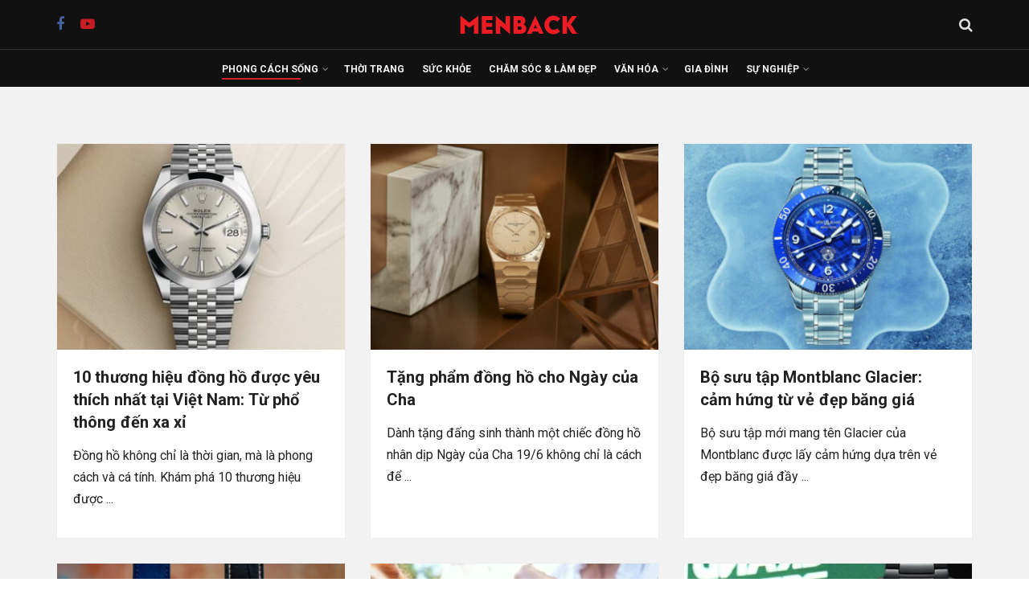

--- FILE ---
content_type: text/html; charset=UTF-8
request_url: https://menback.com/chu-de/dong-ho
body_size: 37486
content:
<!doctype html>
<!--[if lt IE 7]> <html class="no-js lt-ie9 lt-ie8 lt-ie7" lang="vi"> <![endif]-->
<!--[if IE 7]>    <html class="no-js lt-ie9 lt-ie8" lang="vi"> <![endif]-->
<!--[if IE 8]>    <html class="no-js lt-ie9" lang="vi"> <![endif]-->
<!--[if IE 9]>    <html class="no-js lt-ie10" lang="vi"> <![endif]-->
<!--[if gt IE 8]><!--> <html class="no-js" lang="vi"> <!--<![endif]-->
<head><link rel="preconnect" href="https://fonts.gstatic.com/" crossorigin />
    <meta http-equiv="Content-Type" content="text/html; charset=UTF-8" />
    <meta name='viewport' content='width=device-width, initial-scale=1, user-scalable=yes' />
    <link rel="profile" href="http://gmpg.org/xfn/11" />
    <link rel="pingback" href="https://menback.com/xmlrpc.php" />
    <meta name='robots' content='index, follow, max-image-preview:large, max-snippet:-1, max-video-preview:-1' />
			<script type="text/javascript" src="[data-uri]" defer></script>
			<script type="text/javascript" src="[data-uri]" defer></script>
	<!-- This site is optimized with the Yoast SEO plugin v26.5 - https://yoast.com/wordpress/plugins/seo/ -->
	<title>Bài viết về Đồng hồ - Menback.com</title>
	<link rel="canonical" href="https://menback.com/chu-de/dong-ho" />
	<link rel="next" href="https://menback.com/chu-de/dong-ho/page/2" />
	<meta property="og:locale" content="vi_VN" />
	<meta property="og:type" content="article" />
	<meta property="og:title" content="Bài viết về Đồng hồ - Menback.com" />
	<meta property="og:url" content="https://menback.com/chu-de/dong-ho" />
	<meta property="og:site_name" content="MENBACK – Tạp chí Đàn ông và Phong cách sống" />
	<meta property="og:image" content="https://menback.com/wp-content/uploads/2025/06/menback.jpg" />
	<meta property="og:image:width" content="1920" />
	<meta property="og:image:height" content="1005" />
	<meta property="og:image:type" content="image/jpeg" />
	<meta name="twitter:card" content="summary_large_image" />
	<script type="application/ld+json" class="yoast-schema-graph">{"@context":"https://schema.org","@graph":[{"@type":"CollectionPage","@id":"https://menback.com/chu-de/dong-ho","url":"https://menback.com/chu-de/dong-ho","name":"Bài viết về Đồng hồ - Menback.com","isPartOf":{"@id":"https://menback.com/#website"},"primaryImageOfPage":{"@id":"https://menback.com/chu-de/dong-ho#primaryimage"},"image":{"@id":"https://menback.com/chu-de/dong-ho#primaryimage"},"thumbnailUrl":"https://menback.com/wp-content/uploads/2025/05/10-thuong-hieu-dong-ho-duoc-yeu-thich-nhat-tai-Viet-Nam.jpg","breadcrumb":{"@id":"https://menback.com/chu-de/dong-ho#breadcrumb"},"inLanguage":"vi"},{"@type":"ImageObject","inLanguage":"vi","@id":"https://menback.com/chu-de/dong-ho#primaryimage","url":"https://menback.com/wp-content/uploads/2025/05/10-thuong-hieu-dong-ho-duoc-yeu-thich-nhat-tai-Viet-Nam.jpg","contentUrl":"https://menback.com/wp-content/uploads/2025/05/10-thuong-hieu-dong-ho-duoc-yeu-thich-nhat-tai-Viet-Nam.jpg","width":736,"height":736,"caption":"10 thương hiệu đồng hồ được yêu thích nhất tại Việt Nam"},{"@type":"BreadcrumbList","@id":"https://menback.com/chu-de/dong-ho#breadcrumb","itemListElement":[{"@type":"ListItem","position":1,"name":"Trang chủ","item":"https://menback.com/"},{"@type":"ListItem","position":2,"name":"Đồng hồ"}]},{"@type":"WebSite","@id":"https://menback.com/#website","url":"https://menback.com/","name":"MENBACK – Tạp chí Đàn ông và Phong cách sống","description":"Tạp chí phong cách sống dành cho Nam giới hàng đầu Việt Nam.","publisher":{"@id":"https://menback.com/#organization"},"potentialAction":[{"@type":"SearchAction","target":{"@type":"EntryPoint","urlTemplate":"https://menback.com/?s={search_term_string}"},"query-input":{"@type":"PropertyValueSpecification","valueRequired":true,"valueName":"search_term_string"}}],"inLanguage":"vi"},{"@type":"Organization","@id":"https://menback.com/#organization","name":"MENBACK","url":"https://menback.com/","logo":{"@type":"ImageObject","inLanguage":"vi","@id":"https://menback.com/#/schema/logo/image/","url":"https://menback.com/wp-content/uploads/2025/08/menback-logo-nen-trang-scaled.png","contentUrl":"https://menback.com/wp-content/uploads/2025/08/menback-logo-nen-trang-scaled.png","width":2560,"height":2560,"caption":"MENBACK"},"image":{"@id":"https://menback.com/#/schema/logo/image/"},"sameAs":["https://facebook.com/menback","https://www.pinterest.com/menbackmagazine/","https://www.youtube.com/channel/UCvcOZHkg9qYp52AzPgeg7Lg?sub_confirmation=1"]}]}</script>
	<meta property="article:tag" content="Đồng hồ" />
	<meta property="article:tag" content="Phong cách" />
	<!-- / Yoast SEO plugin. -->


<link rel='dns-prefetch' href='//fonts.googleapis.com' />
<link rel='preconnect' href='https://fonts.gstatic.com' />
<link rel="alternate" type="application/rss+xml" title="Dòng thông tin MENBACK – Tạp chí Đàn ông và Phong cách sống &raquo;" href="https://menback.com/feed" />
<link rel="alternate" type="application/rss+xml" title="MENBACK – Tạp chí Đàn ông và Phong cách sống &raquo; Dòng bình luận" href="https://menback.com/comments/feed" />
<link rel="alternate" type="application/rss+xml" title="Dòng thông tin cho Thẻ MENBACK – Tạp chí Đàn ông và Phong cách sống &raquo; Đồng hồ" href="https://menback.com/chu-de/dong-ho/feed" />
<style id='wp-img-auto-sizes-contain-inline-css' type='text/css'>
img:is([sizes=auto i],[sizes^="auto," i]){contain-intrinsic-size:3000px 1500px}
/*# sourceURL=wp-img-auto-sizes-contain-inline-css */
</style>
<script src="[data-uri]" defer></script><script data-optimized="1" src="https://menback.com/wp-content/plugins/litespeed-cache/assets/js/webfontloader.min.js" defer></script>
<style id='classic-theme-styles-inline-css' type='text/css'>
/*! This file is auto-generated */
.wp-block-button__link{color:#fff;background-color:#32373c;border-radius:9999px;box-shadow:none;text-decoration:none;padding:calc(.667em + 2px) calc(1.333em + 2px);font-size:1.125em}.wp-block-file__button{background:#32373c;color:#fff;text-decoration:none}
/*# sourceURL=/wp-includes/css/classic-themes.min.css */
</style>
<link rel='stylesheet' id='jnews-faq-css' href='https://menback.com/wp-content/plugins/jnews-essential/assets/css/faq.css' type='text/css' media='all' />
<style id='global-styles-inline-css' type='text/css'>
:root{--wp--preset--aspect-ratio--square: 1;--wp--preset--aspect-ratio--4-3: 4/3;--wp--preset--aspect-ratio--3-4: 3/4;--wp--preset--aspect-ratio--3-2: 3/2;--wp--preset--aspect-ratio--2-3: 2/3;--wp--preset--aspect-ratio--16-9: 16/9;--wp--preset--aspect-ratio--9-16: 9/16;--wp--preset--color--black: #000000;--wp--preset--color--cyan-bluish-gray: #abb8c3;--wp--preset--color--white: #ffffff;--wp--preset--color--pale-pink: #f78da7;--wp--preset--color--vivid-red: #cf2e2e;--wp--preset--color--luminous-vivid-orange: #ff6900;--wp--preset--color--luminous-vivid-amber: #fcb900;--wp--preset--color--light-green-cyan: #7bdcb5;--wp--preset--color--vivid-green-cyan: #00d084;--wp--preset--color--pale-cyan-blue: #8ed1fc;--wp--preset--color--vivid-cyan-blue: #0693e3;--wp--preset--color--vivid-purple: #9b51e0;--wp--preset--gradient--vivid-cyan-blue-to-vivid-purple: linear-gradient(135deg,rgb(6,147,227) 0%,rgb(155,81,224) 100%);--wp--preset--gradient--light-green-cyan-to-vivid-green-cyan: linear-gradient(135deg,rgb(122,220,180) 0%,rgb(0,208,130) 100%);--wp--preset--gradient--luminous-vivid-amber-to-luminous-vivid-orange: linear-gradient(135deg,rgb(252,185,0) 0%,rgb(255,105,0) 100%);--wp--preset--gradient--luminous-vivid-orange-to-vivid-red: linear-gradient(135deg,rgb(255,105,0) 0%,rgb(207,46,46) 100%);--wp--preset--gradient--very-light-gray-to-cyan-bluish-gray: linear-gradient(135deg,rgb(238,238,238) 0%,rgb(169,184,195) 100%);--wp--preset--gradient--cool-to-warm-spectrum: linear-gradient(135deg,rgb(74,234,220) 0%,rgb(151,120,209) 20%,rgb(207,42,186) 40%,rgb(238,44,130) 60%,rgb(251,105,98) 80%,rgb(254,248,76) 100%);--wp--preset--gradient--blush-light-purple: linear-gradient(135deg,rgb(255,206,236) 0%,rgb(152,150,240) 100%);--wp--preset--gradient--blush-bordeaux: linear-gradient(135deg,rgb(254,205,165) 0%,rgb(254,45,45) 50%,rgb(107,0,62) 100%);--wp--preset--gradient--luminous-dusk: linear-gradient(135deg,rgb(255,203,112) 0%,rgb(199,81,192) 50%,rgb(65,88,208) 100%);--wp--preset--gradient--pale-ocean: linear-gradient(135deg,rgb(255,245,203) 0%,rgb(182,227,212) 50%,rgb(51,167,181) 100%);--wp--preset--gradient--electric-grass: linear-gradient(135deg,rgb(202,248,128) 0%,rgb(113,206,126) 100%);--wp--preset--gradient--midnight: linear-gradient(135deg,rgb(2,3,129) 0%,rgb(40,116,252) 100%);--wp--preset--font-size--small: 13px;--wp--preset--font-size--medium: 20px;--wp--preset--font-size--large: 36px;--wp--preset--font-size--x-large: 42px;--wp--preset--spacing--20: 0.44rem;--wp--preset--spacing--30: 0.67rem;--wp--preset--spacing--40: 1rem;--wp--preset--spacing--50: 1.5rem;--wp--preset--spacing--60: 2.25rem;--wp--preset--spacing--70: 3.38rem;--wp--preset--spacing--80: 5.06rem;--wp--preset--shadow--natural: 6px 6px 9px rgba(0, 0, 0, 0.2);--wp--preset--shadow--deep: 12px 12px 50px rgba(0, 0, 0, 0.4);--wp--preset--shadow--sharp: 6px 6px 0px rgba(0, 0, 0, 0.2);--wp--preset--shadow--outlined: 6px 6px 0px -3px rgb(255, 255, 255), 6px 6px rgb(0, 0, 0);--wp--preset--shadow--crisp: 6px 6px 0px rgb(0, 0, 0);}:where(.is-layout-flex){gap: 0.5em;}:where(.is-layout-grid){gap: 0.5em;}body .is-layout-flex{display: flex;}.is-layout-flex{flex-wrap: wrap;align-items: center;}.is-layout-flex > :is(*, div){margin: 0;}body .is-layout-grid{display: grid;}.is-layout-grid > :is(*, div){margin: 0;}:where(.wp-block-columns.is-layout-flex){gap: 2em;}:where(.wp-block-columns.is-layout-grid){gap: 2em;}:where(.wp-block-post-template.is-layout-flex){gap: 1.25em;}:where(.wp-block-post-template.is-layout-grid){gap: 1.25em;}.has-black-color{color: var(--wp--preset--color--black) !important;}.has-cyan-bluish-gray-color{color: var(--wp--preset--color--cyan-bluish-gray) !important;}.has-white-color{color: var(--wp--preset--color--white) !important;}.has-pale-pink-color{color: var(--wp--preset--color--pale-pink) !important;}.has-vivid-red-color{color: var(--wp--preset--color--vivid-red) !important;}.has-luminous-vivid-orange-color{color: var(--wp--preset--color--luminous-vivid-orange) !important;}.has-luminous-vivid-amber-color{color: var(--wp--preset--color--luminous-vivid-amber) !important;}.has-light-green-cyan-color{color: var(--wp--preset--color--light-green-cyan) !important;}.has-vivid-green-cyan-color{color: var(--wp--preset--color--vivid-green-cyan) !important;}.has-pale-cyan-blue-color{color: var(--wp--preset--color--pale-cyan-blue) !important;}.has-vivid-cyan-blue-color{color: var(--wp--preset--color--vivid-cyan-blue) !important;}.has-vivid-purple-color{color: var(--wp--preset--color--vivid-purple) !important;}.has-black-background-color{background-color: var(--wp--preset--color--black) !important;}.has-cyan-bluish-gray-background-color{background-color: var(--wp--preset--color--cyan-bluish-gray) !important;}.has-white-background-color{background-color: var(--wp--preset--color--white) !important;}.has-pale-pink-background-color{background-color: var(--wp--preset--color--pale-pink) !important;}.has-vivid-red-background-color{background-color: var(--wp--preset--color--vivid-red) !important;}.has-luminous-vivid-orange-background-color{background-color: var(--wp--preset--color--luminous-vivid-orange) !important;}.has-luminous-vivid-amber-background-color{background-color: var(--wp--preset--color--luminous-vivid-amber) !important;}.has-light-green-cyan-background-color{background-color: var(--wp--preset--color--light-green-cyan) !important;}.has-vivid-green-cyan-background-color{background-color: var(--wp--preset--color--vivid-green-cyan) !important;}.has-pale-cyan-blue-background-color{background-color: var(--wp--preset--color--pale-cyan-blue) !important;}.has-vivid-cyan-blue-background-color{background-color: var(--wp--preset--color--vivid-cyan-blue) !important;}.has-vivid-purple-background-color{background-color: var(--wp--preset--color--vivid-purple) !important;}.has-black-border-color{border-color: var(--wp--preset--color--black) !important;}.has-cyan-bluish-gray-border-color{border-color: var(--wp--preset--color--cyan-bluish-gray) !important;}.has-white-border-color{border-color: var(--wp--preset--color--white) !important;}.has-pale-pink-border-color{border-color: var(--wp--preset--color--pale-pink) !important;}.has-vivid-red-border-color{border-color: var(--wp--preset--color--vivid-red) !important;}.has-luminous-vivid-orange-border-color{border-color: var(--wp--preset--color--luminous-vivid-orange) !important;}.has-luminous-vivid-amber-border-color{border-color: var(--wp--preset--color--luminous-vivid-amber) !important;}.has-light-green-cyan-border-color{border-color: var(--wp--preset--color--light-green-cyan) !important;}.has-vivid-green-cyan-border-color{border-color: var(--wp--preset--color--vivid-green-cyan) !important;}.has-pale-cyan-blue-border-color{border-color: var(--wp--preset--color--pale-cyan-blue) !important;}.has-vivid-cyan-blue-border-color{border-color: var(--wp--preset--color--vivid-cyan-blue) !important;}.has-vivid-purple-border-color{border-color: var(--wp--preset--color--vivid-purple) !important;}.has-vivid-cyan-blue-to-vivid-purple-gradient-background{background: var(--wp--preset--gradient--vivid-cyan-blue-to-vivid-purple) !important;}.has-light-green-cyan-to-vivid-green-cyan-gradient-background{background: var(--wp--preset--gradient--light-green-cyan-to-vivid-green-cyan) !important;}.has-luminous-vivid-amber-to-luminous-vivid-orange-gradient-background{background: var(--wp--preset--gradient--luminous-vivid-amber-to-luminous-vivid-orange) !important;}.has-luminous-vivid-orange-to-vivid-red-gradient-background{background: var(--wp--preset--gradient--luminous-vivid-orange-to-vivid-red) !important;}.has-very-light-gray-to-cyan-bluish-gray-gradient-background{background: var(--wp--preset--gradient--very-light-gray-to-cyan-bluish-gray) !important;}.has-cool-to-warm-spectrum-gradient-background{background: var(--wp--preset--gradient--cool-to-warm-spectrum) !important;}.has-blush-light-purple-gradient-background{background: var(--wp--preset--gradient--blush-light-purple) !important;}.has-blush-bordeaux-gradient-background{background: var(--wp--preset--gradient--blush-bordeaux) !important;}.has-luminous-dusk-gradient-background{background: var(--wp--preset--gradient--luminous-dusk) !important;}.has-pale-ocean-gradient-background{background: var(--wp--preset--gradient--pale-ocean) !important;}.has-electric-grass-gradient-background{background: var(--wp--preset--gradient--electric-grass) !important;}.has-midnight-gradient-background{background: var(--wp--preset--gradient--midnight) !important;}.has-small-font-size{font-size: var(--wp--preset--font-size--small) !important;}.has-medium-font-size{font-size: var(--wp--preset--font-size--medium) !important;}.has-large-font-size{font-size: var(--wp--preset--font-size--large) !important;}.has-x-large-font-size{font-size: var(--wp--preset--font-size--x-large) !important;}
:where(.wp-block-post-template.is-layout-flex){gap: 1.25em;}:where(.wp-block-post-template.is-layout-grid){gap: 1.25em;}
:where(.wp-block-term-template.is-layout-flex){gap: 1.25em;}:where(.wp-block-term-template.is-layout-grid){gap: 1.25em;}
:where(.wp-block-columns.is-layout-flex){gap: 2em;}:where(.wp-block-columns.is-layout-grid){gap: 2em;}
:root :where(.wp-block-pullquote){font-size: 1.5em;line-height: 1.6;}
/*# sourceURL=global-styles-inline-css */
</style>
<link rel='stylesheet' id='jnews-video-css' href='https://menback.com/wp-content/plugins/jnews-video/assets/css/plugin.css' type='text/css' media='all' />
<link rel='stylesheet' id='jnews-parent-style-css' href='https://menback.com/wp-content/themes/jnews/style.css' type='text/css' media='all' />
<link rel='stylesheet' id='elementor-frontend-css' href='https://menback.com/wp-content/plugins/elementor/assets/css/frontend.min.css' type='text/css' media='all' />

<link rel='stylesheet' id='font-awesome-css' href='https://menback.com/wp-content/plugins/elementor/assets/lib/font-awesome/css/font-awesome.min.css' type='text/css' media='all' />
<link rel='stylesheet' id='jnews-icon-css' href='https://menback.com/wp-content/themes/jnews/assets/fonts/jegicon/jegicon.css' type='text/css' media='all' />
<link rel='stylesheet' id='jscrollpane-css' href='https://menback.com/wp-content/themes/jnews/assets/css/jquery.jscrollpane.css' type='text/css' media='all' />
<link rel='stylesheet' id='oknav-css' href='https://menback.com/wp-content/themes/jnews/assets/css/okayNav.css' type='text/css' media='all' />
<link rel='stylesheet' id='magnific-popup-css' href='https://menback.com/wp-content/themes/jnews/assets/css/magnific-popup.css' type='text/css' media='all' />
<link rel='stylesheet' id='chosen-css' href='https://menback.com/wp-content/themes/jnews/assets/css/chosen/chosen.css' type='text/css' media='all' />
<link rel='stylesheet' id='jnews-main-css' href='https://menback.com/wp-content/themes/jnews/assets/css/main.css' type='text/css' media='all' />
<link rel='stylesheet' id='jnews-pages-css' href='https://menback.com/wp-content/themes/jnews/assets/css/pages.css' type='text/css' media='all' />
<link rel='stylesheet' id='jnews-single-css' href='https://menback.com/wp-content/themes/jnews/assets/css/single.css' type='text/css' media='all' />
<link rel='stylesheet' id='jnews-responsive-css' href='https://menback.com/wp-content/themes/jnews/assets/css/responsive.css' type='text/css' media='all' />
<link rel='stylesheet' id='jnews-pb-temp-css' href='https://menback.com/wp-content/themes/jnews/assets/css/pb-temp.css' type='text/css' media='all' />
<link rel='stylesheet' id='jnews-elementor-css' href='https://menback.com/wp-content/themes/jnews/assets/css/elementor-frontend.css' type='text/css' media='all' />
<link rel='stylesheet' id='jnews-style-css' href='https://menback.com/wp-content/themes/jnews-child/style.css' type='text/css' media='all' />
<link rel='stylesheet' id='jnews-darkmode-css' href='https://menback.com/wp-content/themes/jnews/assets/css/darkmode.css' type='text/css' media='all' />
<link rel='stylesheet' id='jnews-video-darkmode-css' href='https://menback.com/wp-content/plugins/jnews-video/assets/css/darkmode.css' type='text/css' media='all' />
<script type="text/javascript" src="https://menback.com/wp-includes/js/jquery/jquery.min.js" id="jquery-core-js"></script>
<script type="text/javascript" src="https://menback.com/wp-includes/js/jquery/jquery-migrate.min.js" id="jquery-migrate-js" defer data-deferred="1"></script>
<link rel="https://api.w.org/" href="https://menback.com/wp-json/" /><link rel="alternate" title="JSON" type="application/json" href="https://menback.com/wp-json/wp/v2/tags/454" /><!-- Global site tag (gtag.js) - Google Analytics 4-->
<script src="https://www.googletagmanager.com/gtag/js?id=G-YTN6GTF7JV" defer data-deferred="1"></script>
<script src="[data-uri]" defer></script>

<!-- Global site tag (gtag.js) - Google Analytics -->
<script src="https://www.googletagmanager.com/gtag/js?id=UA-39694878-7" defer data-deferred="1"></script>
<script src="[data-uri]" defer></script>

<script src="https://api.trackpush.com/sdk/banner/v1.js?pid=7NBvgIrr-rxDLcy-6iwC_Q" defer data-deferred="1"></script><script src="[data-uri]" defer></script>

<!-- Accesstrade Autolink SmartTag --><meta name="generator" content="Elementor 3.33.4; features: e_font_icon_svg, additional_custom_breakpoints; settings: css_print_method-external, google_font-enabled, font_display-swap">
<link rel="icon" href="https://menback.com/wp-content/uploads/2021/03/cropped-favicon-menback-2-32x32.png" sizes="32x32" />
<link rel="icon" href="https://menback.com/wp-content/uploads/2021/03/cropped-favicon-menback-2-192x192.png" sizes="192x192" />
<link rel="apple-touch-icon" href="https://menback.com/wp-content/uploads/2021/03/cropped-favicon-menback-2-180x180.png" />
<meta name="msapplication-TileImage" content="https://menback.com/wp-content/uploads/2021/03/cropped-favicon-menback-2-270x270.png" />
<script src="[data-uri]" defer></script>		<style type="text/css" id="wp-custom-css">
			/* =====================
   GENERAL RESET & TYPOGRAPHY
   ===================== */
a,
a:hover,
a:focus,
a:active {
  font-family: 'Roboto', sans-serif !important;
}

/* =====================
   GLOBAL ELEMENTS
   ===================== */
.jeg_cat_title,
.jnews_category_header_bottom,
.jeg_archive_title,
.jeg_archive_description,
.jeg_post_category span,
.jeg_readmore,
.breadcrumb_last,
.content-inner .jeg_pb_boxed .jeg_pl_md_2 .jeg_post_excerpt p,
.content-inner .jeg_pb_boxed .jeg_pl_lg_3 .jeg_post_excerpt p {
  display: none;
}

/* =====================
   HEADER & NAVIGATION
   ===================== */
.jeg_midbar,
.jeg_bottombar.jeg_navbar,
.jeg_mobile_midbar {
  background-color: #111 !important;
}

.jeg_midbar {
  height: 62px !important;
  border-bottom: 1px solid #333 !important;
}

.jeg_bottombar.jeg_navbar {
  height: 46px !important;
  border-bottom: 0 !important;
}

.jeg_mobile_midbar {
  height: 60px !important;
}

.jeg_menu li > ul li a {
  padding: 8px 16px;
  font-size: 12px;
  font-weight: 500;
  color: #6a6a6a;
  text-transform: uppercase;
}

/* =====================
   POST STYLES
   ===================== */
.entry-header .jeg_post_title,
.entry-header .jeg_post_title a:hover,
.entry-header .jeg_post_title a {
  font-family: Roboto, sans-serif !important;
  font-weight: 700;
  letter-spacing: 0.1px;
  line-height: 1.2;
}

.entry-header .jeg_post_subtitle {
  font-family: Roboto, sans-serif;
  font-style: italic;
  font-weight: 400 !important;
  font-size: 18px;
  line-height: 1.4;
  margin-bottom: 20px;
  color: #444;
}

.jeg_post_title {
  font-family: Roboto, sans-serif !important;
  font-weight: 700;
  letter-spacing: 0.1px !important;
}

.jeg_post_excerpt p {
  font-size: 16px;
}

/* =====================
   POST BLOCKS & LISTS
   ===================== */
.jeg_postblock_28 .jeg_post .jeg_post_title {
  font-size: 14px;
  font-weight: 400 !important;
}

.jeg_postblock_9 .jeg_post .jeg_post_title,
.jeg_postblock_36 .jeg_post_title,
.jeg_postblock_36 .jeg_pl_md_box .jeg_post_title {
  font-size: 18px;
  font-weight: 700;
}

.jeg_postblock_36 .jeg_post_excerpt p,
.jeg_postblock_36 .jeg_pl_md_box .jeg_post_excerpt p {
  font-size: 16px !important;
  margin-bottom: 10px !important;
}

/* =====================
   MEDIA QUERIES
   ===================== */
@media screen and (max-width: 1023px) {
  .single .content-inner {
    margin-top: 20px !important;
  }

  .jeg_post_title,
  .jeg_post_title a,
  .jeg_post_title a:hover {
    letter-spacing: 0px !important;
    font-weight: 700;
  }

  .content-inner h1, h2, h3, h4, h5, h6,
  .entry-content h1, .entry-content h2, .entry-content h3,
  .entry-content h4, .entry-content h5, .entry-content h6 {
    letter-spacing: 0px;
    font-weight: 700 !important;
  }

  .jeg_postblock_9 .jeg_post .jeg_post_title,
  .jeg_postblock_22 .jeg_post .jeg_post_title,
  .jeg_pl_xs_4 .jeg_post_title,
  .jeg_slider_type_8 .jeg_post_title a,
  .jeg_slider_type_8 .jeg_post_title a:hover {
    font-size: 20px !important;
    font-weight: 900 !important;
    letter-spacing: 0px !important;
  }

  .jeg_slider_type_8 .jeg_item_caption {
    background: #e6e6e6 !important;
    border: none !important;
  }

  .jeg_post_excerpt p {
    font-size: 14px;
  }

  .jeg_pl_md_2 .jeg_post_title,
  .jeg_pl_md_3 .jeg_post_title,
  .jeg_pl_lg_2 .jeg_post_title,
  .jeg_pl_lg_3 .jeg_post_title {
    font-size: 18px !important;
    font-weight: 700 !important;
  }
}

@media screen and (min-width: 1024px) {
  .entry-header .jeg_post_title {
    letter-spacing: 0.1px;
    font-weight: 700;
  }

  .content-inner h1, h2, h3, h4, h5, h6,
  .entry-content h1, .entry-content h2, .entry-content h3,
  .entry-content h4, .entry-content h5, .entry-content h6 {
    letter-spacing: 0.1px;
    font-weight: 700 !important;
  }
}

/* =====================
   FOOTER, BREADCRUMB & META
   ===================== */
#breadcrumbs,
#breadcrumbs a:hover {
  font-family: Roboto, sans-serif;
  font-size: 14px;
  text-transform: uppercase;
  font-weight: 400;
  margin: 0 0 10px;
  color: #a0a0a0;
}

.content-inner .jeg_post_category,
.jeg_post_source,
.jeg_post_tags,
.jeg_post_via {
  font-family: Roboto, sans-serif;
  font-size: 14px;
  font-weight: normal !important;
  border-top: 1px solid #e0e0e0;
  padding-top: 10px;
}

.content-inner .jeg_post_category span,
.jeg_post_source span,
.jeg_post_tags span,
.jeg_post_via span {
  letter-spacing: 0.2px;
  font-weight: 400;
  margin-right: 3px;
}

.content-inner .jeg_post_category a,
.jeg_post_source a,
.jeg_post_via a,
.content-inner .jeg_post_tags a {
  letter-spacing: 0.2px !important;
  padding: 4px 5px;
  background: none;
}

.content-inner .jeg_post_tags a {
  margin: 0 5px 5px 0;
}

.content-inner .jeg_post_category a:hover,
.jeg_post_source a:hover,
.jeg_post_via a:hover,
.content-inner .jeg_post_tags a:hover {
  letter-spacing: 0.2px !important;
	color: #d2232a;
  padding: 4px 5px;
  background: none;
}

.jeg_footer h5 {
	color: rgba(255,255,255,0.93);
}

/* =====================
   COMPONENTS & BUTTONS
   ===================== */
.btn.btn-success,
.btn.btn-default {
  color: #fff !important;
}

.jeg_block_loadmore a {
  background: none;
  border: 1px solid #e0e0e0;
  border-radius: 0;
  box-shadow: none;
  padding: 0 18px;
}

.jnews-cookie-law-policy .btn {
  background: #a8a9ad;
  color: #f9f9f9;
}

/* =====================
   MEDIA & CONTENT STYLES
   ===================== */
.content-inner pre {
  font-family: Roboto, Helvetica, Arial, sans-serif;
  font-size: 16px;
  font-style: italic;
  color: #222;
  background-color: #eee;
  padding: 15px;
  line-height: 1.7;
}

.entry-content blockquote p {
  line-height: 1.7;
}

.wp-caption.alignleft,
.wp-caption.alignright {
  margin: 20px;
}

.jeg_featured .wp-caption-text,
.wp-caption .wp-caption-text {
  font-family: Roboto, sans-serif;
  font-size: 14px;
  font-style: italic;
  color: #3f3f3f;
  text-align: right;
  margin: 5px 0 0;
}

.wp-caption .wp-caption-text {
  font-size: 16px;
  text-align: left;
  margin: 10px 0 0;
}

.content-inner hr {
  border-top: 1px solid #e0e0e0 !important;
}

.entry-content .dropcap,
.entry-content .dropcap strong {
  background: #f2f2f2 !important;
  font-weight: 700;
}

.content-inner > p:first-of-type::first-letter {
  float: left;
  font-size: 3em;
  line-height: 1;
  font-weight: bold;
  margin-right: 8px;
  margin-top: 4px;
  color: #d2232a; /* Màu thương hiệu của Menback */
}


.content-inner > p:first-of-type strong:first-child::first-letter {
  float: left;
  font-size: 3em;
  line-height: 1;
  font-weight: bold;
  margin-right: 8px;
  margin-top: 4px;
  color: #d2232a;
}




/* =====================
   BOXED POST BLOCKS
   ===================== */
.jeg_pb_boxed {
  background: none;
}

.jeg_postblock_28 .show_border article {
  border-bottom: 1px solid #e0e0e0;
}

.content-inner .jeg_pb_boxed .jeg_pl_md_2,
.content-inner .jeg_pb_boxed .jeg_pl_lg_3 {
  margin-left: 20px;
  margin-right: 20px;
}


/* ================================ 
   menback - style hiển thị tên series 
   vị trí: dưới breadcrumb và trên tiêu đề bài viết 
   ================================ */

.post-series {
  font-family: 'Roboto', sans-serif;
  font-weight: 700;
  font-size: 14px;
  margin: 10px 0 0px;
  letter-spacing: 0.8px;
  text-transform: uppercase;
  color: #222222; /* màu chữ mặc định của cả dòng */
}

.post-series strong {
  color: #d62828; /* chữ "Series:" màu đỏ thương hiệu */
  font-weight: 900;
  margin-right: 6px;
  font-size: 14px; /* giữ bằng kích thước tên series */
}

.post-series a {
  color: #4a4a4a; /* màu ghi đậm cho tên series */
  font-weight: 500; /* độ đậm vừa phải */
  font-size: 14px; /* bằng với "Series:" */
  text-decoration: underline; /* gạch chân mặc định */
  text-underline-offset: 3px; /* khoảng cách giữa chữ và gạch chân */
  text-decoration-thickness: 2px; /* độ dày gạch chân */
  text-decoration-color: #4a4a4a; /* gạch chân cùng màu chữ */
  transition: text-decoration-color 0.3s ease;
}

.post-series a:hover,
.post-series a:focus {
  color: #4a4a4a !important; /* giữ nguyên màu chữ khi hover */
  text-decoration-color: #d62828 !important; /* đổi màu gạch chân khi hover */
  outline: none;
}

/* Responsive cho mobile */
@media (max-width: 768px) {
  .post-series {
    font-size: 13px;
    margin: 8px 0 6px;
    letter-spacing: 0.8px;
  }

  .post-series strong {
    margin-right: 4px;
    font-size: 13px;
  }

  .post-series a {
    font-size: 13px;
  }
}
		</style>
		</head>
<body class="archive tag tag-dong-ho tag-454 wp-embed-responsive wp-theme-jnews wp-child-theme-jnews-child jeg_toggle_light jnews jsc_normal elementor-default elementor-kit-9690">

    
    
    <div class="jeg_ad jeg_ad_top jnews_header_top_ads">
        <div class='ads-wrapper  '></div>    </div>

    <!-- The Main Wrapper
    ============================================= -->
    <div class="jeg_viewport">

        
        <div class="jeg_header_wrapper">
            <div class="jeg_header_instagram_wrapper">
    </div>

<!-- HEADER -->
<div class="jeg_header normal">
    <div class="jeg_midbar jeg_container jeg_navbar_wrapper normal">
    <div class="container">
        <div class="jeg_nav_row">
            
                <div class="jeg_nav_col jeg_nav_left jeg_nav_normal">
                    <div class="item_wrap jeg_nav_alignleft">
                        			<div
				class="jeg_nav_item socials_widget jeg_social_icon_block nobg">
				<a href="https://www.facebook.com/menback/" target='_blank' rel='external noopener nofollow'  aria-label="Find us on Facebook" class="jeg_facebook"><i class="fa fa-facebook"></i> </a><a href="https://www.youtube.com/channel/UCvcOZHkg9qYp52AzPgeg7Lg?sub_confirmation=1" target='_blank' rel='external noopener nofollow'  aria-label="Find us on Youtube" class="jeg_youtube"><i class="fa fa-youtube-play"></i> </a>			</div>
			                    </div>
                </div>

                
                <div class="jeg_nav_col jeg_nav_center jeg_nav_grow">
                    <div class="item_wrap jeg_nav_aligncenter">
                        <div class="jeg_nav_item jeg_logo jeg_desktop_logo">
			<div class="site-title">
			<a href="https://menback.com/" aria-label="Visit Homepage" style="padding: 0px 20px 0px 0px;">
				<img class='jeg_logo_img' src="https://menback.com/wp-content/uploads/2021/03/menback-logo-main-menu-4.png"  alt="MENBACK – Tạp chí Đàn ông và Phong cách sống"data-light-src="https://menback.com/wp-content/uploads/2021/03/menback-logo-main-menu-4.png" data-light-srcset="https://menback.com/wp-content/uploads/2021/03/menback-logo-main-menu-4.png 1x,  2x" data-dark-src="" data-dark-srcset=" 1x,  2x"width="147" height="25">			</a>
		</div>
	</div>
                    </div>
                </div>

                
                <div class="jeg_nav_col jeg_nav_right jeg_nav_normal">
                    <div class="item_wrap jeg_nav_alignright">
                        <!-- Search Icon -->
<div class="jeg_nav_item jeg_search_wrapper search_icon jeg_search_modal_expand">
    <a href="#" class="jeg_search_toggle" aria-label="Search Button"><i class="fa fa-search"></i></a>
    <form action="https://menback.com/" method="get" class="jeg_search_form" target="_top">
    <input name="s" class="jeg_search_input" placeholder="Search..." type="text" value="" autocomplete="off">
	<button aria-label="Search Button" type="submit" class="jeg_search_button btn"><i class="fa fa-search"></i></button>
</form>
<!-- jeg_search_hide with_result no_result -->
<div class="jeg_search_result jeg_search_hide with_result">
    <div class="search-result-wrapper">
    </div>
    <div class="search-link search-noresult">
        No Result    </div>
    <div class="search-link search-all-button">
        <i class="fa fa-search"></i> View All Result    </div>
</div></div>                    </div>
                </div>

                        </div>
    </div>
</div><div class="jeg_bottombar jeg_navbar jeg_container jeg_navbar_wrapper  jeg_navbar_normal">
    <div class="container">
        <div class="jeg_nav_row">
            
                <div class="jeg_nav_col jeg_nav_left jeg_nav_normal">
                    <div class="item_wrap jeg_nav_alignleft">
                                            </div>
                </div>

                
                <div class="jeg_nav_col jeg_nav_center jeg_nav_grow">
                    <div class="item_wrap jeg_nav_aligncenter">
                        <div class="jeg_nav_item jeg_main_menu_wrapper">
<div class="jeg_mainmenu_wrap"><ul class="jeg_menu jeg_main_menu jeg_menu_style_1" data-animation="none"><li id="menu-item-172" class="menu-item menu-item-type-taxonomy menu-item-object-category current-menu-ancestor current-menu-parent menu-item-has-children menu-item-172 bgnav" data-item-row="default" ><a href="https://menback.com/phong-cach-song">Phong cách sống</a>
<ul class="sub-menu">
	<li id="menu-item-48398" class="menu-item menu-item-type-taxonomy menu-item-object-category menu-item-48398 bgnav" data-item-row="default" ><a href="https://menback.com/xe-co">Xe cộ</a></li>
	<li id="menu-item-49299" class="menu-item menu-item-type-custom menu-item-object-custom current-menu-item menu-item-49299 bgnav" data-item-row="default" ><a href="https://menback.com/chu-de/dong-ho">Đồng hồ</a></li>
	<li id="menu-item-176" class="menu-item menu-item-type-taxonomy menu-item-object-category menu-item-176 bgnav" data-item-row="default" ><a href="https://menback.com/cong-nghe">Công nghệ</a></li>
	<li id="menu-item-174" class="menu-item menu-item-type-taxonomy menu-item-object-category menu-item-174 bgnav" data-item-row="default" ><a href="https://menback.com/the-thao">Thể thao</a></li>
	<li id="menu-item-10956" class="menu-item menu-item-type-custom menu-item-object-custom menu-item-10956 bgnav" data-item-row="default" ><a href="https://menback.com/chu-de/du-lich">Du lịch</a></li>
	<li id="menu-item-17834" class="menu-item menu-item-type-custom menu-item-object-custom menu-item-17834 bgnav" data-item-row="default" ><a href="https://menback.com/khong-gian-song">Không gian sống</a></li>
</ul>
</li>
<li id="menu-item-177" class="menu-item menu-item-type-taxonomy menu-item-object-category menu-item-177 bgnav" data-item-row="default" ><a href="https://menback.com/thoi-trang">Thời trang</a></li>
<li id="menu-item-49520" class="menu-item menu-item-type-taxonomy menu-item-object-category menu-item-49520 bgnav" data-item-row="default" ><a href="https://menback.com/suc-khoe">Sức khỏe</a></li>
<li id="menu-item-49300" class="menu-item menu-item-type-taxonomy menu-item-object-category menu-item-49300 bgnav" data-item-row="default" ><a href="https://menback.com/grooming">Chăm sóc &#038; Làm đẹp</a></li>
<li id="menu-item-49301" class="menu-item menu-item-type-custom menu-item-object-custom menu-item-has-children menu-item-49301 bgnav" data-item-row="default" ><a href="#">Văn hóa</a>
<ul class="sub-menu">
	<li id="menu-item-40420" class="menu-item menu-item-type-custom menu-item-object-custom menu-item-40420 bgnav" data-item-row="default" ><a href="https://menback.com/chu-de/sach-hay">Sách hay</a></li>
	<li id="menu-item-23239" class="menu-item menu-item-type-custom menu-item-object-custom menu-item-23239 bgnav" data-item-row="default" ><a href="https://menback.com/chu-de/nghe-thuat">Nghệ thuật</a></li>
	<li id="menu-item-10966" class="menu-item menu-item-type-custom menu-item-object-custom menu-item-10966 bgnav" data-item-row="default" ><a href="https://menback.com/chu-de/am-nhac">Âm nhạc</a></li>
	<li id="menu-item-10967" class="menu-item menu-item-type-custom menu-item-object-custom menu-item-10967 bgnav" data-item-row="default" ><a href="https://menback.com/chu-de/dien-anh">Điện ảnh</a></li>
	<li id="menu-item-49302" class="menu-item menu-item-type-taxonomy menu-item-object-category menu-item-49302 bgnav" data-item-row="default" ><a href="https://menback.com/giai-tri">Giải trí</a></li>
</ul>
</li>
<li id="menu-item-1496" class="menu-item menu-item-type-taxonomy menu-item-object-category menu-item-1496 bgnav" data-item-row="default" ><a href="https://menback.com/gia-dinh">Gia đình</a></li>
<li id="menu-item-173" class="menu-item menu-item-type-taxonomy menu-item-object-category menu-item-has-children menu-item-173 bgnav" data-item-row="default" ><a href="https://menback.com/su-nghiep">Sự nghiệp</a>
<ul class="sub-menu">
	<li id="menu-item-23383" class="menu-item menu-item-type-custom menu-item-object-custom menu-item-23383 bgnav" data-item-row="default" ><a href="https://menback.com/kinh-doanh">Kinh doanh và đầu tư</a></li>
	<li id="menu-item-14611" class="menu-item menu-item-type-custom menu-item-object-custom menu-item-14611 bgnav" data-item-row="default" ><a href="https://menback.com/chu-de/phat-trien-ban-than">Phát triển bản thân</a></li>
</ul>
</li>
</ul></div></div>
                    </div>
                </div>

                
                <div class="jeg_nav_col jeg_nav_right jeg_nav_normal">
                    <div class="item_wrap jeg_nav_alignright">
                                            </div>
                </div>

                        </div>
    </div>
</div></div><!-- /.jeg_header -->        </div>

        <div class="jeg_header_sticky">
            <div class="sticky_blankspace"></div>
<div class="jeg_header normal">
    <div class="jeg_container">
        <div data-mode="fixed" class="jeg_stickybar jeg_navbar jeg_navbar_wrapper jeg_navbar_normal jeg_navbar_normal">
            <div class="container">
    <div class="jeg_nav_row">
        
            <div class="jeg_nav_col jeg_nav_left jeg_nav_normal">
                <div class="item_wrap jeg_nav_alignleft">
                    <div class="jeg_nav_item jeg_logo">
    <div class="site-title">
		<a href="https://menback.com/" aria-label="Visit Homepage">
    	    <img class='jeg_logo_img' src="https://menback.com/wp-content/uploads/2021/03/menback-logo-main-menu-4.png"  alt="MENBACK – Tạp chí Đàn ông và Phong cách sống"data-light-src="https://menback.com/wp-content/uploads/2021/03/menback-logo-main-menu-4.png" data-light-srcset="https://menback.com/wp-content/uploads/2021/03/menback-logo-main-menu-4.png 1x,  2x" data-dark-src="" data-dark-srcset=" 1x,  2x"width="147" height="25">    	</a>
    </div>
</div>                </div>
            </div>

            
            <div class="jeg_nav_col jeg_nav_center jeg_nav_grow">
                <div class="item_wrap jeg_nav_alignleft">
                    <div class="jeg_nav_item jeg_main_menu_wrapper">
<div class="jeg_mainmenu_wrap"><ul class="jeg_menu jeg_main_menu jeg_menu_style_1" data-animation="none"><li id="menu-item-172" class="menu-item menu-item-type-taxonomy menu-item-object-category current-menu-ancestor current-menu-parent menu-item-has-children menu-item-172 bgnav" data-item-row="default" ><a href="https://menback.com/phong-cach-song">Phong cách sống</a>
<ul class="sub-menu">
	<li id="menu-item-48398" class="menu-item menu-item-type-taxonomy menu-item-object-category menu-item-48398 bgnav" data-item-row="default" ><a href="https://menback.com/xe-co">Xe cộ</a></li>
	<li id="menu-item-49299" class="menu-item menu-item-type-custom menu-item-object-custom current-menu-item menu-item-49299 bgnav" data-item-row="default" ><a href="https://menback.com/chu-de/dong-ho">Đồng hồ</a></li>
	<li id="menu-item-176" class="menu-item menu-item-type-taxonomy menu-item-object-category menu-item-176 bgnav" data-item-row="default" ><a href="https://menback.com/cong-nghe">Công nghệ</a></li>
	<li id="menu-item-174" class="menu-item menu-item-type-taxonomy menu-item-object-category menu-item-174 bgnav" data-item-row="default" ><a href="https://menback.com/the-thao">Thể thao</a></li>
	<li id="menu-item-10956" class="menu-item menu-item-type-custom menu-item-object-custom menu-item-10956 bgnav" data-item-row="default" ><a href="https://menback.com/chu-de/du-lich">Du lịch</a></li>
	<li id="menu-item-17834" class="menu-item menu-item-type-custom menu-item-object-custom menu-item-17834 bgnav" data-item-row="default" ><a href="https://menback.com/khong-gian-song">Không gian sống</a></li>
</ul>
</li>
<li id="menu-item-177" class="menu-item menu-item-type-taxonomy menu-item-object-category menu-item-177 bgnav" data-item-row="default" ><a href="https://menback.com/thoi-trang">Thời trang</a></li>
<li id="menu-item-49520" class="menu-item menu-item-type-taxonomy menu-item-object-category menu-item-49520 bgnav" data-item-row="default" ><a href="https://menback.com/suc-khoe">Sức khỏe</a></li>
<li id="menu-item-49300" class="menu-item menu-item-type-taxonomy menu-item-object-category menu-item-49300 bgnav" data-item-row="default" ><a href="https://menback.com/grooming">Chăm sóc &#038; Làm đẹp</a></li>
<li id="menu-item-49301" class="menu-item menu-item-type-custom menu-item-object-custom menu-item-has-children menu-item-49301 bgnav" data-item-row="default" ><a href="#">Văn hóa</a>
<ul class="sub-menu">
	<li id="menu-item-40420" class="menu-item menu-item-type-custom menu-item-object-custom menu-item-40420 bgnav" data-item-row="default" ><a href="https://menback.com/chu-de/sach-hay">Sách hay</a></li>
	<li id="menu-item-23239" class="menu-item menu-item-type-custom menu-item-object-custom menu-item-23239 bgnav" data-item-row="default" ><a href="https://menback.com/chu-de/nghe-thuat">Nghệ thuật</a></li>
	<li id="menu-item-10966" class="menu-item menu-item-type-custom menu-item-object-custom menu-item-10966 bgnav" data-item-row="default" ><a href="https://menback.com/chu-de/am-nhac">Âm nhạc</a></li>
	<li id="menu-item-10967" class="menu-item menu-item-type-custom menu-item-object-custom menu-item-10967 bgnav" data-item-row="default" ><a href="https://menback.com/chu-de/dien-anh">Điện ảnh</a></li>
	<li id="menu-item-49302" class="menu-item menu-item-type-taxonomy menu-item-object-category menu-item-49302 bgnav" data-item-row="default" ><a href="https://menback.com/giai-tri">Giải trí</a></li>
</ul>
</li>
<li id="menu-item-1496" class="menu-item menu-item-type-taxonomy menu-item-object-category menu-item-1496 bgnav" data-item-row="default" ><a href="https://menback.com/gia-dinh">Gia đình</a></li>
<li id="menu-item-173" class="menu-item menu-item-type-taxonomy menu-item-object-category menu-item-has-children menu-item-173 bgnav" data-item-row="default" ><a href="https://menback.com/su-nghiep">Sự nghiệp</a>
<ul class="sub-menu">
	<li id="menu-item-23383" class="menu-item menu-item-type-custom menu-item-object-custom menu-item-23383 bgnav" data-item-row="default" ><a href="https://menback.com/kinh-doanh">Kinh doanh và đầu tư</a></li>
	<li id="menu-item-14611" class="menu-item menu-item-type-custom menu-item-object-custom menu-item-14611 bgnav" data-item-row="default" ><a href="https://menback.com/chu-de/phat-trien-ban-than">Phát triển bản thân</a></li>
</ul>
</li>
</ul></div></div>
                </div>
            </div>

            
            <div class="jeg_nav_col jeg_nav_right jeg_nav_normal">
                <div class="item_wrap jeg_nav_alignright">
                    <!-- Search Icon -->
<div class="jeg_nav_item jeg_search_wrapper search_icon jeg_search_modal_expand">
    <a href="#" class="jeg_search_toggle" aria-label="Search Button"><i class="fa fa-search"></i></a>
    <form action="https://menback.com/" method="get" class="jeg_search_form" target="_top">
    <input name="s" class="jeg_search_input" placeholder="Search..." type="text" value="" autocomplete="off">
	<button aria-label="Search Button" type="submit" class="jeg_search_button btn"><i class="fa fa-search"></i></button>
</form>
<!-- jeg_search_hide with_result no_result -->
<div class="jeg_search_result jeg_search_hide with_result">
    <div class="search-result-wrapper">
    </div>
    <div class="search-link search-noresult">
        No Result    </div>
    <div class="search-link search-all-button">
        <i class="fa fa-search"></i> View All Result    </div>
</div></div>                </div>
            </div>

                </div>
</div>        </div>
    </div>
</div>
        </div>

        <div class="jeg_navbar_mobile_wrapper">
            <div class="jeg_navbar_mobile" data-mode="scroll">
    <div class="jeg_mobile_bottombar jeg_mobile_midbar jeg_container normal">
    <div class="container">
        <div class="jeg_nav_row">
            
                <div class="jeg_nav_col jeg_nav_left jeg_nav_normal">
                    <div class="item_wrap jeg_nav_alignleft">
                        <div class="jeg_nav_item jeg_mobile_logo">
			<div class="site-title">
			<a href="https://menback.com/" aria-label="Visit Homepage">
				<img class='jeg_logo_img' src="https://menback.com/wp-content/uploads/2021/03/menback-logo-main-menu-4.png"  alt="MENBACK – Tạp chí Đàn ông và Phong cách sống"data-light-src="https://menback.com/wp-content/uploads/2021/03/menback-logo-main-menu-4.png" data-light-srcset="https://menback.com/wp-content/uploads/2021/03/menback-logo-main-menu-4.png 1x,  2x" data-dark-src="" data-dark-srcset=" 1x,  2x"width="147" height="25">			</a>
		</div>
	</div>                    </div>
                </div>

                
                <div class="jeg_nav_col jeg_nav_center jeg_nav_grow">
                    <div class="item_wrap jeg_nav_aligncenter">
                                            </div>
                </div>

                
                <div class="jeg_nav_col jeg_nav_right jeg_nav_normal">
                    <div class="item_wrap jeg_nav_alignright">
                        <div class="jeg_nav_item">
    <a href="#" aria-label="Show Menu" class="toggle_btn jeg_mobile_toggle"><i class="fa fa-bars"></i></a>
</div><div class="jeg_nav_item jeg_search_wrapper jeg_search_popup_expand">
    <a href="#" aria-label="Search Button" class="jeg_search_toggle"><i class="fa fa-search"></i></a>
	<form action="https://menback.com/" method="get" class="jeg_search_form" target="_top">
    <input name="s" class="jeg_search_input" placeholder="Search..." type="text" value="" autocomplete="off">
	<button aria-label="Search Button" type="submit" class="jeg_search_button btn"><i class="fa fa-search"></i></button>
</form>
<!-- jeg_search_hide with_result no_result -->
<div class="jeg_search_result jeg_search_hide with_result">
    <div class="search-result-wrapper">
    </div>
    <div class="search-link search-noresult">
        No Result    </div>
    <div class="search-link search-all-button">
        <i class="fa fa-search"></i> View All Result    </div>
</div></div>                    </div>
                </div>

                        </div>
    </div>
</div></div>
<div class="sticky_blankspace" style="height: 60px;"></div>        </div>

        <div class="jeg_ad jeg_ad_top jnews_header_bottom_ads">
            <div class='ads-wrapper  '></div>        </div>

        
<div class="jeg_main ">
    <div class="jeg_container">
        <div class="jeg_content">
            <div class="jeg_section">
                <div class="container">

                    <div class="jeg_ad jeg_archive jnews_archive_above_content_ads "><div class='ads-wrapper  '></div></div>
                    <div class="jeg_cat_content row">
                        <div class="jeg_main_content col-sm-12">
                            <div class="jeg_inner_content">
                                <div class="jeg_archive_header">
                                                                        
                                    <h1 class="jeg_archive_title">Thẻ: <span>Đồng hồ</span></h1>                                                                    </div>
                                
                                <div class="jnews_archive_content_wrapper">
                                    <div class="jeg_module_hook jnews_module_49449_0_696dd8149d9ab" data-unique="jnews_module_49449_0_696dd8149d9ab">
						<div class="jeg_postblock_36 jeg_postblock jeg_col_3o3">
					<div class="jeg_block_container">
						<div class="jeg_posts_wrap">
					<div class="jeg_posts jeg_load_more_flag"> 
						<article class="jeg_post jeg_pl_md_5  format-standard">
						<div class="box_wrap">
							<div class="jeg_thumb">
								
								<a href="https://menback.com/thoi-trang/10-thuong-hieu-dong-ho-duoc-yeu-thich-nhat-tai-viet-nam-tu-pho-thong-den-xa-xi.html" aria-label="Read article: 10 thương hiệu đồng hồ được yêu thích nhất tại Việt Nam: Từ phổ thông đến xa xỉ"><div class="thumbnail-container  size-715 "><img data-lazyloaded="1" src="[data-uri]" width="350" height="250" data-src="https://menback.com/wp-content/uploads/2025/05/10-thuong-hieu-dong-ho-duoc-yeu-thich-nhat-tai-Viet-Nam-350x250.jpg" class="attachment-jnews-350x250 size-jnews-350x250 wp-post-image" alt="10 thương hiệu đồng hồ được yêu thích nhất tại Việt Nam" decoding="async" data-srcset="https://menback.com/wp-content/uploads/2025/05/10-thuong-hieu-dong-ho-duoc-yeu-thich-nhat-tai-Viet-Nam-350x250.jpg 350w, https://menback.com/wp-content/uploads/2025/05/10-thuong-hieu-dong-ho-duoc-yeu-thich-nhat-tai-Viet-Nam-120x86.jpg 120w" data-sizes="(max-width: 350px) 100vw, 350px" /></div></a>
								<div class="jeg_post_category">
									<span><a href="https://menback.com/thoi-trang" class="category-thoi-trang">Thời trang</a></span>
								</div>
							</div>
							<div class="jeg_postblock_content">
								<h3 class="jeg_post_title">
									<a href="https://menback.com/thoi-trang/10-thuong-hieu-dong-ho-duoc-yeu-thich-nhat-tai-viet-nam-tu-pho-thong-den-xa-xi.html">10 thương hiệu đồng hồ được yêu thích nhất tại Việt Nam: Từ phổ thông đến xa xỉ</a>
								</h3>
								
								<div class="jeg_post_excerpt">
									<p>Đồng hồ không chỉ là thời gian, mà là phong cách và cá tính. Khám phá 10 thương hiệu được ...</p>
								</div>
							</div>
						</div>
					</article><article class="jeg_post jeg_pl_md_5  format-standard">
						<div class="box_wrap">
							<div class="jeg_thumb">
								
								<a href="https://menback.com/thoi-trang/tang-pham-dong-ho-cho-ngay-cua-cha-46792.html" aria-label="Read article: Tặng phẩm đồng hồ cho Ngày của Cha"><div class="thumbnail-container  size-715 "><img data-lazyloaded="1" src="[data-uri]" width="350" height="250" data-src="https://menback.com/wp-content/uploads/2022/06/Tang-pham-dong-ho-cho-ngay-cua-cha-350x250.jpg" class="attachment-jnews-350x250 size-jnews-350x250 wp-post-image" alt="Tặng phẩm đồng hồ cho ngày của cha" decoding="async" data-srcset="https://menback.com/wp-content/uploads/2022/06/Tang-pham-dong-ho-cho-ngay-cua-cha-350x250.jpg 350w, https://menback.com/wp-content/uploads/2022/06/Tang-pham-dong-ho-cho-ngay-cua-cha-120x86.jpg 120w, https://menback.com/wp-content/uploads/2022/06/Tang-pham-dong-ho-cho-ngay-cua-cha-750x536.jpg 750w" data-sizes="(max-width: 350px) 100vw, 350px" /></div></a>
								<div class="jeg_post_category">
									<span><a href="https://menback.com/thoi-trang" class="category-thoi-trang">Thời trang</a></span>
								</div>
							</div>
							<div class="jeg_postblock_content">
								<h3 class="jeg_post_title">
									<a href="https://menback.com/thoi-trang/tang-pham-dong-ho-cho-ngay-cua-cha-46792.html">Tặng phẩm đồng hồ cho Ngày của Cha</a>
								</h3>
								
								<div class="jeg_post_excerpt">
									<p>Dành tặng đấng sinh thành một chiếc đồng hồ nhân dịp Ngày của Cha 19/6 không chỉ là cách để ...</p>
								</div>
							</div>
						</div>
					</article><article class="jeg_post jeg_pl_md_5  format-standard">
						<div class="box_wrap">
							<div class="jeg_thumb">
								
								<a href="https://menback.com/thoi-trang/bo-suu-tap-montblanc-glacier-cam-hung-tu-ve-dep-bang-gia-46170.html" aria-label="Read article: Bộ sưu tập Montblanc Glacier: cảm hứng từ vẻ đẹp băng giá"><div class="thumbnail-container  size-715 "><img data-lazyloaded="1" src="[data-uri]" width="350" height="250" data-src="https://menback.com/wp-content/uploads/2022/06/Dong-ho-Montblanc-Glacier-350x250.jpg" class="attachment-jnews-350x250 size-jnews-350x250 wp-post-image" alt="Đồng hồ Montblanc-Glacier" decoding="async" data-srcset="https://menback.com/wp-content/uploads/2022/06/Dong-ho-Montblanc-Glacier-350x250.jpg 350w, https://menback.com/wp-content/uploads/2022/06/Dong-ho-Montblanc-Glacier-120x86.jpg 120w, https://menback.com/wp-content/uploads/2022/06/Dong-ho-Montblanc-Glacier-750x536.jpg 750w" data-sizes="(max-width: 350px) 100vw, 350px" /></div></a>
								<div class="jeg_post_category">
									<span><a href="https://menback.com/thoi-trang" class="category-thoi-trang">Thời trang</a></span>
								</div>
							</div>
							<div class="jeg_postblock_content">
								<h3 class="jeg_post_title">
									<a href="https://menback.com/thoi-trang/bo-suu-tap-montblanc-glacier-cam-hung-tu-ve-dep-bang-gia-46170.html">Bộ sưu tập Montblanc Glacier: cảm hứng từ vẻ đẹp băng giá</a>
								</h3>
								
								<div class="jeg_post_excerpt">
									<p>Bộ sưu tập mới mang tên Glacier của Montblanc được lấy cảm hứng dựa trên vẻ đẹp băng giá đầy ...</p>
								</div>
							</div>
						</div>
					</article><article class="jeg_post jeg_pl_md_5  format-standard">
						<div class="box_wrap">
							<div class="jeg_thumb">
								
								<a href="https://menback.com/thoi-trang/bovet-virtuoso-viii-chapter-two-reimagined-ve-dep-toa-sang-tu-mat-so-45849.html" aria-label="Read article: Bovet Virtuoso VIII Chapter Two Reimagined: Vẻ đẹp tỏa sáng từ mặt số"><div class="thumbnail-container  size-715 "><img data-lazyloaded="1" src="[data-uri]" width="350" height="250" data-src="https://menback.com/wp-content/uploads/2022/05/Dong-ho-Bovet-chinh-hang-350x250.jpg" class="attachment-jnews-350x250 size-jnews-350x250 wp-post-image" alt="Đồng hồ Bovet chính hãng" decoding="async" data-srcset="https://menback.com/wp-content/uploads/2022/05/Dong-ho-Bovet-chinh-hang-350x250.jpg 350w, https://menback.com/wp-content/uploads/2022/05/Dong-ho-Bovet-chinh-hang-120x86.jpg 120w" data-sizes="(max-width: 350px) 100vw, 350px" /></div></a>
								<div class="jeg_post_category">
									<span><a href="https://menback.com/thoi-trang" class="category-thoi-trang">Thời trang</a></span>
								</div>
							</div>
							<div class="jeg_postblock_content">
								<h3 class="jeg_post_title">
									<a href="https://menback.com/thoi-trang/bovet-virtuoso-viii-chapter-two-reimagined-ve-dep-toa-sang-tu-mat-so-45849.html">Bovet Virtuoso VIII Chapter Two Reimagined: Vẻ đẹp tỏa sáng từ mặt số</a>
								</h3>
								
								<div class="jeg_post_excerpt">
									<p>Bovet Virtuoso VIII Chapter Two Reimagined đã thổi một làn gió hiện đại vào truyền thống chế tác đồng hồ ...</p>
								</div>
							</div>
						</div>
					</article><article class="jeg_post jeg_pl_md_5  format-standard">
						<div class="box_wrap">
							<div class="jeg_thumb">
								
								<a href="https://menback.com/thoi-trang/sevenfriday-p3c-10-p3c-12-beach-club-45659.html" aria-label="Read article: SevenFriday P3C/10 – P3C/12 &#8220;Beach Club&#8221;: đồng hồ tươi mới cho mùa hè rực rỡ"><div class="thumbnail-container  size-715 "><img data-lazyloaded="1" src="[data-uri]" width="350" height="250" data-src="https://menback.com/wp-content/uploads/2022/05/SevenFriday-P3C-10-–-P3C-12-Beach-Club-Menback-350x250.jpg" class="attachment-jnews-350x250 size-jnews-350x250 wp-post-image" alt="SevenFriday P3C 10 – P3C 12 Beach Club Menback" decoding="async" data-srcset="https://menback.com/wp-content/uploads/2022/05/SevenFriday-P3C-10-–-P3C-12-Beach-Club-Menback-350x250.jpg 350w, https://menback.com/wp-content/uploads/2022/05/SevenFriday-P3C-10-–-P3C-12-Beach-Club-Menback-120x86.jpg 120w, https://menback.com/wp-content/uploads/2022/05/SevenFriday-P3C-10-–-P3C-12-Beach-Club-Menback-750x536.jpg 750w" data-sizes="(max-width: 350px) 100vw, 350px" /></div></a>
								<div class="jeg_post_category">
									<span><a href="https://menback.com/thoi-trang" class="category-thoi-trang">Thời trang</a></span>
								</div>
							</div>
							<div class="jeg_postblock_content">
								<h3 class="jeg_post_title">
									<a href="https://menback.com/thoi-trang/sevenfriday-p3c-10-p3c-12-beach-club-45659.html">SevenFriday P3C/10 – P3C/12 &#8220;Beach Club&#8221;: đồng hồ tươi mới cho mùa hè rực rỡ</a>
								</h3>
								
								<div class="jeg_post_excerpt">
									<p>SevenFriday vừa trình làng 2 phiên bản mới nhất của P-series mang tên P3C/10 và P3C/12 “Beach Club”. Lấy cảm ...</p>
								</div>
							</div>
						</div>
					</article><article class="jeg_post jeg_pl_md_5  format-standard">
						<div class="box_wrap">
							<div class="jeg_thumb">
								
								<a href="https://menback.com/thoi-trang/dong-ho-cua-lewis-hamilton-45499.html" aria-label="Read article: Đồng hồ của Lewis Hamilton"><div class="thumbnail-container  size-715 "><img data-lazyloaded="1" src="[data-uri]" width="350" height="250" data-src="https://menback.com/wp-content/uploads/2022/05/Dong-ho-cua-Lewis-Hamilton-350x250.jpg" class="attachment-jnews-350x250 size-jnews-350x250 wp-post-image" alt="Đồng hồ của Lewis Hamilton" decoding="async" data-srcset="https://menback.com/wp-content/uploads/2022/05/Dong-ho-cua-Lewis-Hamilton-350x250.jpg 350w, https://menback.com/wp-content/uploads/2022/05/Dong-ho-cua-Lewis-Hamilton-120x86.jpg 120w, https://menback.com/wp-content/uploads/2022/05/Dong-ho-cua-Lewis-Hamilton-750x536.jpg 750w" data-sizes="(max-width: 350px) 100vw, 350px" /></div></a>
								<div class="jeg_post_category">
									<span><a href="https://menback.com/thoi-trang" class="category-thoi-trang">Thời trang</a></span>
								</div>
							</div>
							<div class="jeg_postblock_content">
								<h3 class="jeg_post_title">
									<a href="https://menback.com/thoi-trang/dong-ho-cua-lewis-hamilton-45499.html">Đồng hồ của Lewis Hamilton</a>
								</h3>
								
								<div class="jeg_post_excerpt">
									<p>Đồng hồ của Lewis Hamilton đều là những mẫu đắt đỏ. Một số chiếc được huyền thoại đua xe F1 ...</p>
								</div>
							</div>
						</div>
					</article><article class="jeg_post jeg_pl_md_5  format-standard">
						<div class="box_wrap">
							<div class="jeg_thumb">
								
								<a href="https://menback.com/thoi-trang/nhung-chiec-dong-ho-bi-that-lac-noi-tieng-45380.html" aria-label="Read article: Những chiếc đồng hồ bị thất lạc nổi tiếng nhất thế giới"><div class="thumbnail-container  size-715 "><img data-lazyloaded="1" src="[data-uri]" width="350" height="250" data-src="https://menback.com/wp-content/uploads/2022/05/nhung-chiec-dong-ho-bi-that-lac-noi-tieng-350x250.jpg" class="attachment-jnews-350x250 size-jnews-350x250 wp-post-image" alt="Những chiếc đồng hồ bị thất lạc nổi tiếng" decoding="async" data-srcset="https://menback.com/wp-content/uploads/2022/05/nhung-chiec-dong-ho-bi-that-lac-noi-tieng-350x250.jpg 350w, https://menback.com/wp-content/uploads/2022/05/nhung-chiec-dong-ho-bi-that-lac-noi-tieng-120x86.jpg 120w, https://menback.com/wp-content/uploads/2022/05/nhung-chiec-dong-ho-bi-that-lac-noi-tieng-750x536.jpg 750w, https://menback.com/wp-content/uploads/2022/05/nhung-chiec-dong-ho-bi-that-lac-noi-tieng-1140x815.jpg 1140w" data-sizes="(max-width: 350px) 100vw, 350px" /></div></a>
								<div class="jeg_post_category">
									<span><a href="https://menback.com/thoi-trang" class="category-thoi-trang">Thời trang</a></span>
								</div>
							</div>
							<div class="jeg_postblock_content">
								<h3 class="jeg_post_title">
									<a href="https://menback.com/thoi-trang/nhung-chiec-dong-ho-bi-that-lac-noi-tieng-45380.html">Những chiếc đồng hồ bị thất lạc nổi tiếng nhất thế giới</a>
								</h3>
								
								<div class="jeg_post_excerpt">
									<p>Huyền thoại về những chiếc đồng hồ thất lạc có một không hai trong lịch sử. Cách đây vài năm, ...</p>
								</div>
							</div>
						</div>
					</article><article class="jeg_post jeg_pl_md_5  format-standard">
						<div class="box_wrap">
							<div class="jeg_thumb">
								
								<a href="https://menback.com/thoi-trang/7-dieu-ban-can-can-nhac-khi-chon-mua-dong-ho-44741.html" aria-label="Read article: 7 điều bạn cần cân nhắc khi chọn mua đồng hồ"><div class="thumbnail-container  size-715 "><img data-lazyloaded="1" src="[data-uri]" width="350" height="250" data-src="https://menback.com/wp-content/uploads/2022/05/cach-chon-dong-ho-nam-350x250.webp" class="attachment-jnews-350x250 size-jnews-350x250 wp-post-image" alt="Cách chọn đồng hồ đeo tay" decoding="async" data-srcset="https://menback.com/wp-content/uploads/2022/05/cach-chon-dong-ho-nam-350x250.webp 350w, https://menback.com/wp-content/uploads/2022/05/cach-chon-dong-ho-nam-120x86.webp 120w, https://menback.com/wp-content/uploads/2022/05/cach-chon-dong-ho-nam-750x536.webp 750w, https://menback.com/wp-content/uploads/2022/05/cach-chon-dong-ho-nam-1140x815.webp 1140w" data-sizes="(max-width: 350px) 100vw, 350px" /></div></a>
								<div class="jeg_post_category">
									<span><a href="https://menback.com/thoi-trang" class="category-thoi-trang">Thời trang</a></span>
								</div>
							</div>
							<div class="jeg_postblock_content">
								<h3 class="jeg_post_title">
									<a href="https://menback.com/thoi-trang/7-dieu-ban-can-can-nhac-khi-chon-mua-dong-ho-44741.html">7 điều bạn cần cân nhắc khi chọn mua đồng hồ</a>
								</h3>
								
								<div class="jeg_post_excerpt">
									<p>Đồng hồ không còn đơn thuần là thứ để xem giờ. Ngày nay, nó được sử dụng như thứ trang ...</p>
								</div>
							</div>
						</div>
					</article><article class="jeg_post jeg_pl_md_5  format-standard">
						<div class="box_wrap">
							<div class="jeg_thumb">
								
								<a href="https://menback.com/thoi-trang/dong-ho-cua-drake-44453.html" aria-label="Read article: Đồng hồ của Drake"><div class="thumbnail-container  size-715 "><img data-lazyloaded="1" src="[data-uri]" width="350" height="250" data-src="https://menback.com/wp-content/uploads/2022/04/dong-ho-cua-drake-350x250.webp" class="attachment-jnews-350x250 size-jnews-350x250 wp-post-image" alt="Đồng hồ của Drake" decoding="async" data-srcset="https://menback.com/wp-content/uploads/2022/04/dong-ho-cua-drake-350x250.webp 350w, https://menback.com/wp-content/uploads/2022/04/dong-ho-cua-drake-120x86.webp 120w, https://menback.com/wp-content/uploads/2022/04/dong-ho-cua-drake-750x536.webp 750w, https://menback.com/wp-content/uploads/2022/04/dong-ho-cua-drake-1140x815.webp 1140w" data-sizes="(max-width: 350px) 100vw, 350px" /></div></a>
								<div class="jeg_post_category">
									<span><a href="https://menback.com/thoi-trang" class="category-thoi-trang">Thời trang</a></span>
								</div>
							</div>
							<div class="jeg_postblock_content">
								<h3 class="jeg_post_title">
									<a href="https://menback.com/thoi-trang/dong-ho-cua-drake-44453.html">Đồng hồ của Drake</a>
								</h3>
								
								<div class="jeg_post_excerpt">
									<p>Không chỉ âm nhạc và thời trang gây ấn tượng, những mẫu đồng hồ của Drake cũng khiến các fan ...</p>
								</div>
							</div>
						</div>
					</article><article class="jeg_post jeg_pl_md_5  format-standard">
						<div class="box_wrap">
							<div class="jeg_thumb">
								
								<a href="https://menback.com/thoi-trang/chanel-j12-caliber-12-2-33mm-su-giao-hoa-giua-dong-ho-va-thoi-trang-44365.html" aria-label="Read article: Chanel J12 Caliber 12.2 33mm: Sự giao hòa giữa đồng hồ và thời trang"><div class="thumbnail-container  size-715 "><img data-lazyloaded="1" src="[data-uri]" width="350" height="250" data-src="https://menback.com/wp-content/uploads/2022/04/Chanel-J12-Caliber-12.2-33mm-350x250.jpg" class="attachment-jnews-350x250 size-jnews-350x250 wp-post-image" alt="Chanel J12 Caliber 12.2 33mm" decoding="async" data-srcset="https://menback.com/wp-content/uploads/2022/04/Chanel-J12-Caliber-12.2-33mm-350x250.jpg 350w, https://menback.com/wp-content/uploads/2022/04/Chanel-J12-Caliber-12.2-33mm-120x86.jpg 120w, https://menback.com/wp-content/uploads/2022/04/Chanel-J12-Caliber-12.2-33mm-750x536.jpg 750w" data-sizes="(max-width: 350px) 100vw, 350px" /></div></a>
								<div class="jeg_post_category">
									<span><a href="https://menback.com/thoi-trang" class="category-thoi-trang">Thời trang</a></span>
								</div>
							</div>
							<div class="jeg_postblock_content">
								<h3 class="jeg_post_title">
									<a href="https://menback.com/thoi-trang/chanel-j12-caliber-12-2-33mm-su-giao-hoa-giua-dong-ho-va-thoi-trang-44365.html">Chanel J12 Caliber 12.2 33mm: Sự giao hòa giữa đồng hồ và thời trang</a>
								</h3>
								
								<div class="jeg_post_excerpt">
									<p>Chanel J12 Caliber 12.2 33mm là một tạo phẩm tuyệt vời có thể chinh phục bất kỳ tín đồ đồng ...</p>
								</div>
							</div>
						</div>
					</article><article class="jeg_post jeg_pl_md_5  format-standard">
						<div class="box_wrap">
							<div class="jeg_thumb">
								
								<a href="https://menback.com/thoi-trang/dong-ho-movado-bold-gia-bao-nhieu-42789.html" aria-label="Read article: Đồng hồ Movado Bold giá bao nhiêu?"><div class="thumbnail-container  size-715 "><img data-lazyloaded="1" src="[data-uri]" width="350" height="250" data-src="https://menback.com/wp-content/uploads/2022/03/dong-ho-movado-gia-bao-nhieu-350x250.jpg" class="attachment-jnews-350x250 size-jnews-350x250 wp-post-image" alt="Đồng hồ Movado giá bao nhiêu" decoding="async" data-srcset="https://menback.com/wp-content/uploads/2022/03/dong-ho-movado-gia-bao-nhieu-350x250.jpg 350w, https://menback.com/wp-content/uploads/2022/03/dong-ho-movado-gia-bao-nhieu-120x86.jpg 120w" data-sizes="(max-width: 350px) 100vw, 350px" /></div></a>
								<div class="jeg_post_category">
									<span><a href="https://menback.com/kinh-doanh/doanh-nghiep-viet" class="category-doanh-nghiep-viet">Doanh nghiệp viết</a></span>
								</div>
							</div>
							<div class="jeg_postblock_content">
								<h3 class="jeg_post_title">
									<a href="https://menback.com/thoi-trang/dong-ho-movado-bold-gia-bao-nhieu-42789.html">Đồng hồ Movado Bold giá bao nhiêu?</a>
								</h3>
								
								<div class="jeg_post_excerpt">
									<p>Nhắc đến đồng hồ Movado Bold là nhắc đến dòng sản phẩm thời thượng được rất nhiều tín đồ thời ...</p>
								</div>
							</div>
						</div>
					</article><article class="jeg_post jeg_pl_md_5  format-standard">
						<div class="box_wrap">
							<div class="jeg_thumb">
								
								<a href="https://menback.com/thoi-trang/lich-su-thuong-hieu-dong-ho-hublot-42666.html" aria-label="Read article: Lịch sử thương hiệu đồng hồ Hublot"><div class="thumbnail-container  size-715 "><img data-lazyloaded="1" src="[data-uri]" width="350" height="250" data-src="https://menback.com/wp-content/uploads/2022/03/lich-su-thuong-hieu-hublot-350x250.jpg" class="attachment-jnews-350x250 size-jnews-350x250 wp-post-image" alt="Lịch sử thương hiệu Hublot" decoding="async" data-srcset="https://menback.com/wp-content/uploads/2022/03/lich-su-thuong-hieu-hublot-350x250.jpg 350w, https://menback.com/wp-content/uploads/2022/03/lich-su-thuong-hieu-hublot-564x403.jpg 564w, https://menback.com/wp-content/uploads/2022/03/lich-su-thuong-hieu-hublot-280x200.jpg 280w, https://menback.com/wp-content/uploads/2022/03/lich-su-thuong-hieu-hublot-120x86.jpg 120w, https://menback.com/wp-content/uploads/2022/03/lich-su-thuong-hieu-hublot.jpg 750w" data-sizes="(max-width: 350px) 100vw, 350px" /></div></a>
								<div class="jeg_post_category">
									<span><a href="https://menback.com/thoi-trang" class="category-thoi-trang">Thời trang</a></span>
								</div>
							</div>
							<div class="jeg_postblock_content">
								<h3 class="jeg_post_title">
									<a href="https://menback.com/thoi-trang/lich-su-thuong-hieu-dong-ho-hublot-42666.html">Lịch sử thương hiệu đồng hồ Hublot</a>
								</h3>
								
								<div class="jeg_post_excerpt">
									<p>Vốn gắn liền với giới thượng lưu, chiếc đồng hồ Hublot đắt đỏ nhất có giá 5 triệu USD, rẻ ...</p>
								</div>
							</div>
						</div>
					</article><article class="jeg_post jeg_pl_md_5  format-standard">
						<div class="box_wrap">
							<div class="jeg_thumb">
								
								<a href="https://menback.com/thoi-trang/dong-ho-jacob-co-bugatti-chiron-tourbillon-doc-nhat-tri-gia-1-5-trieu-usd-40848.html" aria-label="Read article: Đồng hồ Jacob &#038; Co. Bugatti Chiron Tourbillon độc nhất trị giá 1.5 triệu USD"><div class="thumbnail-container  size-715 "><img data-lazyloaded="1" src="[data-uri]" width="350" height="250" data-src="https://menback.com/wp-content/uploads/2022/02/Jacob-Co-Bugatti-Blue-Sapphire-Tourbillon-350x250.jpg" class="attachment-jnews-350x250 size-jnews-350x250 wp-post-image" alt="Jacob &amp; Co. Bugatti Chiron Tourbillon" decoding="async" data-srcset="https://menback.com/wp-content/uploads/2022/02/Jacob-Co-Bugatti-Blue-Sapphire-Tourbillon-350x250.jpg 350w, https://menback.com/wp-content/uploads/2022/02/Jacob-Co-Bugatti-Blue-Sapphire-Tourbillon-564x403.jpg 564w, https://menback.com/wp-content/uploads/2022/02/Jacob-Co-Bugatti-Blue-Sapphire-Tourbillon-280x200.jpg 280w, https://menback.com/wp-content/uploads/2022/02/Jacob-Co-Bugatti-Blue-Sapphire-Tourbillon-120x86.jpg 120w, https://menback.com/wp-content/uploads/2022/02/Jacob-Co-Bugatti-Blue-Sapphire-Tourbillon.jpg 750w" data-sizes="(max-width: 350px) 100vw, 350px" /></div></a>
								<div class="jeg_post_category">
									<span><a href="https://menback.com/thoi-trang" class="category-thoi-trang">Thời trang</a></span>
								</div>
							</div>
							<div class="jeg_postblock_content">
								<h3 class="jeg_post_title">
									<a href="https://menback.com/thoi-trang/dong-ho-jacob-co-bugatti-chiron-tourbillon-doc-nhat-tri-gia-1-5-trieu-usd-40848.html">Đồng hồ Jacob &#038; Co. Bugatti Chiron Tourbillon độc nhất trị giá 1.5 triệu USD</a>
								</h3>
								
								<div class="jeg_post_excerpt">
									<p>Mới đây, nhà chế tác bậc thầy Jacob &amp; Co. đã tiếp tục trình làng phiên bản mới nhất của ...</p>
								</div>
							</div>
						</div>
					</article><article class="jeg_post jeg_pl_md_5  format-standard">
						<div class="box_wrap">
							<div class="jeg_thumb">
								
								<a href="https://menback.com/cong-nghe/dong-ho-nft-co-gia-dat-hon-mot-chiec-omega-da-ban-duoc-68-chiec-40646.html" aria-label="Read article: Đồng hồ NFT có giá đắt hơn một chiếc Omega đã bán được 68 chiếc"><div class="thumbnail-container  size-715 "><img data-lazyloaded="1" src="[data-uri]" width="350" height="250" data-src="https://menback.com/wp-content/uploads/2022/02/Dong-ho-NFT-350x250.jpeg" class="attachment-jnews-350x250 size-jnews-350x250 wp-post-image" alt="Đồng hồ NFT" decoding="async" data-srcset="https://menback.com/wp-content/uploads/2022/02/Dong-ho-NFT-350x250.jpeg 350w, https://menback.com/wp-content/uploads/2022/02/Dong-ho-NFT-120x86.jpeg 120w" data-sizes="(max-width: 350px) 100vw, 350px" /></div></a>
								<div class="jeg_post_category">
									<span><a href="https://menback.com/cong-nghe" class="category-cong-nghe">Công nghệ</a></span>
								</div>
							</div>
							<div class="jeg_postblock_content">
								<h3 class="jeg_post_title">
									<a href="https://menback.com/cong-nghe/dong-ho-nft-co-gia-dat-hon-mot-chiec-omega-da-ban-duoc-68-chiec-40646.html">Đồng hồ NFT có giá đắt hơn một chiếc Omega đã bán được 68 chiếc</a>
								</h3>
								
								<div class="jeg_post_excerpt">
									<p>Câu hỏi đặt ra là… Ai đã trả tiền để mua những chiếc đồng hồ ảo? Bloomberg đã cử một ...</p>
								</div>
							</div>
						</div>
					</article><article class="jeg_post jeg_pl_md_5  format-standard">
						<div class="box_wrap">
							<div class="jeg_thumb">
								
								<a href="https://menback.com/thoi-trang/dong-ho-richard-mille-dac-biet-cua-rafael-nadal-tai-australian-open-2022-40544.html" aria-label="Read article: Đồng hồ Richard Mille đặc biệt của Rafael Nadal tại Australian Open 2022"><div class="thumbnail-container  size-715 "><img data-lazyloaded="1" src="[data-uri]" width="350" height="250" data-src="https://menback.com/wp-content/uploads/2022/02/Dong-ho-cua-Rafael-Nadal-350x250.jpg" class="attachment-jnews-350x250 size-jnews-350x250 wp-post-image" alt="Đồng hồ của Rafael Nadal" decoding="async" data-srcset="https://menback.com/wp-content/uploads/2022/02/Dong-ho-cua-Rafael-Nadal-350x250.jpg 350w, https://menback.com/wp-content/uploads/2022/02/Dong-ho-cua-Rafael-Nadal-120x86.jpg 120w, https://menback.com/wp-content/uploads/2022/02/Dong-ho-cua-Rafael-Nadal-750x536.jpg 750w" data-sizes="(max-width: 350px) 100vw, 350px" /></div></a>
								<div class="jeg_post_category">
									<span><a href="https://menback.com/thoi-trang" class="category-thoi-trang">Thời trang</a></span>
								</div>
							</div>
							<div class="jeg_postblock_content">
								<h3 class="jeg_post_title">
									<a href="https://menback.com/thoi-trang/dong-ho-richard-mille-dac-biet-cua-rafael-nadal-tai-australian-open-2022-40544.html">Đồng hồ Richard Mille đặc biệt của Rafael Nadal tại Australian Open 2022</a>
								</h3>
								
								<div class="jeg_post_excerpt">
									<p>Richard Mille RM27-04 10th Anniversary Rafael Nadal - sản phẩm chứa đựng những quy tắc vàng của thương hiệu đồng ...</p>
								</div>
							</div>
						</div>
					</article><article class="jeg_post jeg_pl_md_box format-standard">
					<div class="box_wrap">
						<span class="jeg_postformat_icon"></span>
						<div class="jeg_thumb" style='background-image: url(https://menback.com/wp-content/uploads/2022/01/Bernard-Arnault-watch.jpg)'>
							
							<div class="jeg_post_category">
								<span><a href="https://menback.com/thoi-trang" class="category-thoi-trang">Thời trang</a></span>
							</div>
						</div>
						<div class="jeg_postblock_content">
							<h3 class="jeg_post_title">
								<a href="https://menback.com/thoi-trang/ty-phu-bernard-arnault-va-chiec-nautilus-ref-5740-tiffany-co-doc-nhat-the-gioi-40535.html">Tỷ phú Bernard Arnault và chiếc Nautilus Ref. 5740 Tiffany &#038; Co. độc nhất thế giới</a>
							</h3>
							<div class="jeg_post_excerpt">
								<p>Tỷ phú Bernard Arnault – ông trùm của đế chế thời trang LVMH đã khiến giới mộ điệu trên toàn ...</p>
							</div>
							
						</div>
					</div>
				</article><article class="jeg_post jeg_pl_md_5  format-standard">
						<div class="box_wrap">
							<div class="jeg_thumb">
								
								<a href="https://menback.com/cong-nghe/iphone-13-holy-trinity-khi-cong-nghe-hien-dai-ket-hop-cung-dong-ho-xa-xi-40528.html" aria-label="Read article: iPhone 13 Holy Trinity: Khi công nghệ hiện đại kết hợp cùng đồng hồ xa xỉ"><div class="thumbnail-container  size-715 "><img data-lazyloaded="1" src="[data-uri]" width="350" height="250" data-src="https://menback.com/wp-content/uploads/2022/01/iPhone-13-Holy-Trinity-350x250.jpg" class="attachment-jnews-350x250 size-jnews-350x250 wp-post-image" alt="iPhone 13 Holy Trinity" decoding="async" data-srcset="https://menback.com/wp-content/uploads/2022/01/iPhone-13-Holy-Trinity-350x250.jpg 350w, https://menback.com/wp-content/uploads/2022/01/iPhone-13-Holy-Trinity-120x86.jpg 120w" data-sizes="(max-width: 350px) 100vw, 350px" /></div></a>
								<div class="jeg_post_category">
									<span><a href="https://menback.com/cong-nghe" class="category-cong-nghe">Công nghệ</a></span>
								</div>
							</div>
							<div class="jeg_postblock_content">
								<h3 class="jeg_post_title">
									<a href="https://menback.com/cong-nghe/iphone-13-holy-trinity-khi-cong-nghe-hien-dai-ket-hop-cung-dong-ho-xa-xi-40528.html">iPhone 13 Holy Trinity: Khi công nghệ hiện đại kết hợp cùng đồng hồ xa xỉ</a>
								</h3>
								
								<div class="jeg_post_excerpt">
									<p>Dòng tạo phẩm iPhone 13 Holy Trinity xa xỉ mới nhất của Caviar chỉ dành cho giới siêu giàu, cũng ...</p>
								</div>
							</div>
						</div>
					</article><article class="jeg_post jeg_pl_md_5  format-standard">
						<div class="box_wrap">
							<div class="jeg_thumb">
								
								<a href="https://menback.com/thoi-trang/vi-sao-chung-ta-thuong-deo-dong-ho-o-tay-trai-40501.html" aria-label="Read article: Vì sao chúng ta thường đeo đồng hồ ở tay trái?"><div class="thumbnail-container  size-715 "><img data-lazyloaded="1" src="[data-uri]" width="350" height="250" data-src="https://menback.com/wp-content/uploads/2022/01/nen-deo-dong-ho-tay-ben-nao-350x250.jpg" class="attachment-jnews-350x250 size-jnews-350x250 wp-post-image" alt="nên đeo đồng hồ tay bên nào" decoding="async" data-srcset="https://menback.com/wp-content/uploads/2022/01/nen-deo-dong-ho-tay-ben-nao-350x250.jpg 350w, https://menback.com/wp-content/uploads/2022/01/nen-deo-dong-ho-tay-ben-nao-120x86.jpg 120w" data-sizes="(max-width: 350px) 100vw, 350px" /></div></a>
								<div class="jeg_post_category">
									<span><a href="https://menback.com/thoi-trang" class="category-thoi-trang">Thời trang</a></span>
								</div>
							</div>
							<div class="jeg_postblock_content">
								<h3 class="jeg_post_title">
									<a href="https://menback.com/thoi-trang/vi-sao-chung-ta-thuong-deo-dong-ho-o-tay-trai-40501.html">Vì sao chúng ta thường đeo đồng hồ ở tay trái?</a>
								</h3>
								
								<div class="jeg_post_excerpt">
									<p>Chúng ta thường đeo đồng hồ bên tay trái, nhưng vì sao lại như vậy, và đó có phải là ...</p>
								</div>
							</div>
						</div>
					</article><article class="jeg_post jeg_pl_md_5  format-standard">
						<div class="box_wrap">
							<div class="jeg_thumb">
								
								<a href="https://menback.com/thoi-trang/hublot-x-takashi-murakami-net-cham-pha-dam-chat-nghe-thuat-40402.html" aria-label="Read article: Hublot x Takashi Murakami: Nét chấm phá đậm chất nghệ thuật"><div class="thumbnail-container  size-715 "><img data-lazyloaded="1" src="[data-uri]" width="350" height="250" data-src="https://menback.com/wp-content/uploads/2022/01/Hublot-x-Takashi-Murakami-350x250.jpg" class="attachment-jnews-350x250 size-jnews-350x250 wp-post-image" alt="Hublot x Takashi Murakami" decoding="async" data-srcset="https://menback.com/wp-content/uploads/2022/01/Hublot-x-Takashi-Murakami-350x250.jpg 350w, https://menback.com/wp-content/uploads/2022/01/Hublot-x-Takashi-Murakami-120x86.jpg 120w, https://menback.com/wp-content/uploads/2022/01/Hublot-x-Takashi-Murakami-750x536.jpg 750w" data-sizes="(max-width: 350px) 100vw, 350px" /></div></a>
								<div class="jeg_post_category">
									<span><a href="https://menback.com/thoi-trang" class="category-thoi-trang">Thời trang</a></span>
								</div>
							</div>
							<div class="jeg_postblock_content">
								<h3 class="jeg_post_title">
									<a href="https://menback.com/thoi-trang/hublot-x-takashi-murakami-net-cham-pha-dam-chat-nghe-thuat-40402.html">Hublot x Takashi Murakami: Nét chấm phá đậm chất nghệ thuật</a>
								</h3>
								
								<div class="jeg_post_excerpt">
									<p>Chiếc đồng hồ Hublot Classic Fusion Takashi Murakami Sapphire Rainbow ra mắt với số lượng giới hạn chỉ 100 chiếc ...</p>
								</div>
							</div>
						</div>
					</article><article class="jeg_post jeg_pl_md_5  format-standard">
						<div class="box_wrap">
							<div class="jeg_thumb">
								
								<a href="https://menback.com/thoi-trang/louis-vuitton-tambour-horizon-light-up-tre-trung-va-thoi-thuong-40249.html" aria-label="Read article: Louis Vuitton Tambour Horizon Light Up: Trẻ trung và thời thượng"><div class="thumbnail-container  size-715 "><img data-lazyloaded="1" src="[data-uri]" width="350" height="250" data-src="https://menback.com/wp-content/uploads/2022/01/Dong-ho-Louis-Vuitton-350x250.jpg" class="attachment-jnews-350x250 size-jnews-350x250 wp-post-image" alt="" decoding="async" data-srcset="https://menback.com/wp-content/uploads/2022/01/Dong-ho-Louis-Vuitton-350x250.jpg 350w, https://menback.com/wp-content/uploads/2022/01/Dong-ho-Louis-Vuitton-120x86.jpg 120w" data-sizes="(max-width: 350px) 100vw, 350px" /></div></a>
								<div class="jeg_post_category">
									<span><a href="https://menback.com/thoi-trang" class="category-thoi-trang">Thời trang</a></span>
								</div>
							</div>
							<div class="jeg_postblock_content">
								<h3 class="jeg_post_title">
									<a href="https://menback.com/thoi-trang/louis-vuitton-tambour-horizon-light-up-tre-trung-va-thoi-thuong-40249.html">Louis Vuitton Tambour Horizon Light Up: Trẻ trung và thời thượng</a>
								</h3>
								
								<div class="jeg_post_excerpt">
									<p>Với sáng tạo mới mang tên Tambour Horizon Light Up, nhà mốt thời trang danh tiếng Louis Vuitton đã khiến ...</p>
								</div>
							</div>
						</div>
					</article><article class="jeg_post jeg_pl_md_5  format-standard">
						<div class="box_wrap">
							<div class="jeg_thumb">
								
								<a href="https://menback.com/thoi-trang/audemars-piguet-house-noi-chua-dung-di-san-cua-thuong-hieu-dong-ho-hang-dau-thuy-si-39925.html" aria-label="Read article: Audemars Piguet House: Nơi chứa đựng di sản của thương hiệu đồng hồ hàng đầu Thụy Sĩ"><div class="thumbnail-container  size-715 "><img data-lazyloaded="1" src="[data-uri]" width="350" height="250" data-src="https://menback.com/wp-content/uploads/2022/01/Audemars-Piguet-House-350x250.jpg" class="attachment-jnews-350x250 size-jnews-350x250 wp-post-image" alt="Audemars Piguet House" decoding="async" data-srcset="https://menback.com/wp-content/uploads/2022/01/Audemars-Piguet-House-350x250.jpg 350w, https://menback.com/wp-content/uploads/2022/01/Audemars-Piguet-House-120x86.jpg 120w" data-sizes="(max-width: 350px) 100vw, 350px" /></div></a>
								<div class="jeg_post_category">
									<span><a href="https://menback.com/thoi-trang" class="category-thoi-trang">Thời trang</a></span>
								</div>
							</div>
							<div class="jeg_postblock_content">
								<h3 class="jeg_post_title">
									<a href="https://menback.com/thoi-trang/audemars-piguet-house-noi-chua-dung-di-san-cua-thuong-hieu-dong-ho-hang-dau-thuy-si-39925.html">Audemars Piguet House: Nơi chứa đựng di sản của thương hiệu đồng hồ hàng đầu Thụy Sĩ</a>
								</h3>
								
								<div class="jeg_post_excerpt">
									<p>Nếu bạn đã sở hữu một chiếc đồng hồ Audemars Piguet, hoặc bạn đang yêu thích và muốn sở hữu, ...</p>
								</div>
							</div>
						</div>
					</article><article class="jeg_post jeg_pl_md_5  format-standard">
						<div class="box_wrap">
							<div class="jeg_thumb">
								
								<a href="https://menback.com/thoi-trang/richard-mille-ban-dong-hanh-cua-nhung-tay-dua-cong-thuc-1-39739.html" aria-label="Read article: Richard Mille &#8211; Bạn đồng hành của những tay đua Công thức 1"><div class="thumbnail-container  size-715 "><img data-lazyloaded="1" src="[data-uri]" width="350" height="250" data-src="https://menback.com/wp-content/uploads/2022/01/richard-mille-Kimi-Raikkonen-350x250.jpg" class="attachment-jnews-350x250 size-jnews-350x250 wp-post-image" alt="Richard Mille Kimi Räikkönen" decoding="async" data-srcset="https://menback.com/wp-content/uploads/2022/01/richard-mille-Kimi-Raikkonen-350x250.jpg 350w, https://menback.com/wp-content/uploads/2022/01/richard-mille-Kimi-Raikkonen-120x86.jpg 120w" data-sizes="(max-width: 350px) 100vw, 350px" /></div></a>
								<div class="jeg_post_category">
									<span><a href="https://menback.com/thoi-trang" class="category-thoi-trang">Thời trang</a></span>
								</div>
							</div>
							<div class="jeg_postblock_content">
								<h3 class="jeg_post_title">
									<a href="https://menback.com/thoi-trang/richard-mille-ban-dong-hanh-cua-nhung-tay-dua-cong-thuc-1-39739.html">Richard Mille &#8211; Bạn đồng hành của những tay đua Công thức 1</a>
								</h3>
								
								<div class="jeg_post_excerpt">
									<p>Với slogan “những chiếc xe đua trên cổ tay”, việc chế tạo xe đua và chế tạo đồng hồ của ...</p>
								</div>
							</div>
						</div>
					</article><article class="jeg_post jeg_pl_md_5  format-standard">
						<div class="box_wrap">
							<div class="jeg_thumb">
								
								<a href="https://menback.com/thoi-trang/dong-ho-cho-nguoi-tuoi-ho-nam-nham-dan-2022-39679.html" aria-label="Read article: Các mẫu đồng hồ cho người tuổi Hổ năm Nhâm Dần 2022"><div class="thumbnail-container  size-715 "><img data-lazyloaded="1" src="[data-uri]" width="350" height="250" data-src="https://menback.com/wp-content/uploads/2022/01/Dong-ho-nam-con-ho-350x250.jpg" class="attachment-jnews-350x250 size-jnews-350x250 wp-post-image" alt="Đồng hồ năm con hổ" decoding="async" data-srcset="https://menback.com/wp-content/uploads/2022/01/Dong-ho-nam-con-ho-350x250.jpg 350w, https://menback.com/wp-content/uploads/2022/01/Dong-ho-nam-con-ho-564x403.jpg 564w, https://menback.com/wp-content/uploads/2022/01/Dong-ho-nam-con-ho-280x200.jpg 280w, https://menback.com/wp-content/uploads/2022/01/Dong-ho-nam-con-ho-120x86.jpg 120w, https://menback.com/wp-content/uploads/2022/01/Dong-ho-nam-con-ho.jpg 750w" data-sizes="(max-width: 350px) 100vw, 350px" /></div></a>
								<div class="jeg_post_category">
									<span><a href="https://menback.com/thoi-trang" class="category-thoi-trang">Thời trang</a></span>
								</div>
							</div>
							<div class="jeg_postblock_content">
								<h3 class="jeg_post_title">
									<a href="https://menback.com/thoi-trang/dong-ho-cho-nguoi-tuoi-ho-nam-nham-dan-2022-39679.html">Các mẫu đồng hồ cho người tuổi Hổ năm Nhâm Dần 2022</a>
								</h3>
								
								<div class="jeg_post_excerpt">
									<p>Các phiên bản đồng hồ có mặt số hình hổ được các thương hiệu đồng hồ nổi tiếng hàng đầu ...</p>
								</div>
							</div>
						</div>
					</article><article class="jeg_post jeg_pl_md_5  format-standard">
						<div class="box_wrap">
							<div class="jeg_thumb">
								
								<a href="https://menback.com/kinh-doanh/richard-mille-chia-se-bi-thuat-thanh-cong-cua-thuong-hieu-dong-ho-xa-xi-39628.html" aria-label="Read article: Richard Mille chia sẻ bí thuật thành công của thương hiệu đồng hồ xa xỉ"><div class="thumbnail-container  size-715 "><img data-lazyloaded="1" src="[data-uri]" width="350" height="250" data-src="https://menback.com/wp-content/uploads/2022/01/Richard-Mille-menback-350x250.jpg" class="attachment-jnews-350x250 size-jnews-350x250 wp-post-image" alt="Richard Mille menback" decoding="async" data-srcset="https://menback.com/wp-content/uploads/2022/01/Richard-Mille-menback-350x250.jpg 350w, https://menback.com/wp-content/uploads/2022/01/Richard-Mille-menback-564x403.jpg 564w, https://menback.com/wp-content/uploads/2022/01/Richard-Mille-menback-280x200.jpg 280w, https://menback.com/wp-content/uploads/2022/01/Richard-Mille-menback-120x86.jpg 120w, https://menback.com/wp-content/uploads/2022/01/Richard-Mille-menback.jpg 750w" data-sizes="(max-width: 350px) 100vw, 350px" /></div></a>
								<div class="jeg_post_category">
									<span><a href="https://menback.com/kinh-doanh" class="category-kinh-doanh">Kinh doanh</a></span>
								</div>
							</div>
							<div class="jeg_postblock_content">
								<h3 class="jeg_post_title">
									<a href="https://menback.com/kinh-doanh/richard-mille-chia-se-bi-thuat-thanh-cong-cua-thuong-hieu-dong-ho-xa-xi-39628.html">Richard Mille chia sẻ bí thuật thành công của thương hiệu đồng hồ xa xỉ</a>
								</h3>
								
								<div class="jeg_post_excerpt">
									<p>Đây được xem là một trong những buổi phỏng vấn độc quyền và hiếm hoi khi ngài Richard Mille đã ...</p>
								</div>
							</div>
						</div>
					</article>
					</div>
				</div>
					</div>
				</div>
						<div class="jeg_navigation jeg_pagination  jeg_pagenav_1 jeg_aligncenter no_navtext no_pageinfo">
                    <span class="page_info">Page 1 of 6</span>
                    <span class='page_number active'>1</span>
<a class='page_number' data-id='2' href='https://menback.com/chu-de/dong-ho/page/2'>2</a>
<span class="page_number dots">&hellip;</span>
<a class='page_number' data-id='6' href='https://menback.com/chu-de/dong-ho/page/6'>6</a>
<a class="page_nav next" data-id="2" href="https://menback.com/chu-de/dong-ho/page/2"><span class="navtext">Next</span></a>
                </div>
						<script src="[data-uri]" defer></script>
					</div>                                </div>

                            </div>
                        </div>
	                                        </div>
                </div>
            </div>
        </div>
        <div class="jeg_ad jnews_above_footer_ads "><div class='ads-wrapper  '></div></div>    </div>
</div>


		<div class="footer-holder" id="footer" data-id="footer">
			<div class="jeg_footer jeg_footer_custom">
    <div class="jeg_container">
        <div class="jeg_content">
            <div class="jeg_vc_content">
                		<div data-elementor-type="wp-post" data-elementor-id="4601" class="elementor elementor-4601">
						<section class="elementor-section elementor-top-section elementor-element elementor-element-2262aa2 elementor-section-boxed elementor-section-height-default elementor-section-height-default" data-id="2262aa2" data-element_type="section" data-settings="{&quot;background_background&quot;:&quot;classic&quot;}">
						<div class="elementor-container elementor-column-gap-default">
					<div class="elementor-column elementor-col-100 elementor-top-column elementor-element elementor-element-556412f" data-id="556412f" data-element_type="column">
			<div class="elementor-widget-wrap elementor-element-populated">
						<div class="elementor-element elementor-element-551f236 elementor-widget-divider--view-line elementor-widget elementor-widget-divider" data-id="551f236" data-element_type="widget" data-widget_type="divider.default">
				<div class="elementor-widget-container">
							<div class="elementor-divider">
			<span class="elementor-divider-separator">
						</span>
		</div>
						</div>
				</div>
				<div class="elementor-element elementor-element-3ec860f elementor-widget elementor-widget-text-editor" data-id="3ec860f" data-element_type="widget" data-widget_type="text-editor.default">
				<div class="elementor-widget-container">
									<p style="text-align: center;">&#8220;Menback tiên phong định hình bản sắc và truyền cảm hứng cho thế hệ đàn ông Việt Nam: trí tuệ, bản lĩnh, mạnh mẽ, phong cách, và giàu khát vọng dựng xây quê hương đất nước.&#8221;</p>								</div>
				</div>
					</div>
		</div>
					</div>
		</section>
				<section class="elementor-section elementor-top-section elementor-element elementor-element-8ec8173 elementor-section-boxed elementor-section-height-default elementor-section-height-default" data-id="8ec8173" data-element_type="section" data-settings="{&quot;background_background&quot;:&quot;classic&quot;}">
						<div class="elementor-container elementor-column-gap-default">
					<div class="elementor-column elementor-col-33 elementor-top-column elementor-element elementor-element-2772153" data-id="2772153" data-element_type="column">
			<div class="elementor-widget-wrap elementor-element-populated">
						<section class="elementor-section elementor-inner-section elementor-element elementor-element-dd72b0c elementor-section-boxed elementor-section-height-default elementor-section-height-default" data-id="dd72b0c" data-element_type="section">
						<div class="elementor-container elementor-column-gap-default">
					<div class="elementor-column elementor-col-50 elementor-inner-column elementor-element elementor-element-43fd51d" data-id="43fd51d" data-element_type="column">
			<div class="elementor-widget-wrap elementor-element-populated">
						<div class="elementor-element elementor-element-3887ba3 elementor-widget elementor-widget-wp-widget-nav_menu" data-id="3887ba3" data-element_type="widget" data-widget_type="wp-widget-nav_menu.default">
				<div class="elementor-widget-container">
					<div class="menu-thoi-trang-container"><ul id="menu-thoi-trang" class="menu"><li id="menu-item-49465" class="menu-item menu-item-type-taxonomy menu-item-object-category menu-item-49465"><a href="https://menback.com/thoi-trang">Thời trang</a></li>
<li id="menu-item-4579" class="menu-item menu-item-type-custom menu-item-object-custom menu-item-4579"><a href="https://menback.com/chu-de/bi-quyet-mac-dep">Bí quyết mặc đẹp</a></li>
</ul></div>				</div>
				</div>
				<div class="elementor-element elementor-element-d64c584 elementor-widget elementor-widget-wp-widget-nav_menu" data-id="d64c584" data-element_type="widget" data-widget_type="wp-widget-nav_menu.default">
				<div class="elementor-widget-container">
					<div class="menu-suc-khoe-container"><ul id="menu-suc-khoe" class="menu"><li id="menu-item-49476" class="menu-item menu-item-type-taxonomy menu-item-object-category menu-item-49476"><a href="https://menback.com/suc-khoe">Sức khỏe</a></li>
<li id="menu-item-49478" class="menu-item menu-item-type-custom menu-item-object-custom menu-item-49478"><a href="https://menback.com/chu-de/tap-luyen">Tập luyện</a></li>
<li id="menu-item-49477" class="menu-item menu-item-type-taxonomy menu-item-object-category menu-item-49477"><a href="https://menback.com/grooming">Chăm sóc &#038; Làm đẹp</a></li>
</ul></div>				</div>
				</div>
					</div>
		</div>
				<div class="elementor-column elementor-col-50 elementor-inner-column elementor-element elementor-element-98ea9b8" data-id="98ea9b8" data-element_type="column">
			<div class="elementor-widget-wrap elementor-element-populated">
						<div class="elementor-element elementor-element-7caa8e2 elementor-widget elementor-widget-wp-widget-nav_menu" data-id="7caa8e2" data-element_type="widget" data-widget_type="wp-widget-nav_menu.default">
				<div class="elementor-widget-container">
					<div class="menu-phong-cach-song-container"><ul id="menu-phong-cach-song" class="menu"><li id="menu-item-49474" class="menu-item menu-item-type-taxonomy menu-item-object-category menu-item-49474"><a href="https://menback.com/phong-cach-song">Phong cách sống</a></li>
<li id="menu-item-49471" class="menu-item menu-item-type-taxonomy menu-item-object-category menu-item-49471"><a href="https://menback.com/xe-co">Xe cộ</a></li>
<li id="menu-item-49466" class="menu-item menu-item-type-custom menu-item-object-custom current-menu-item menu-item-49466"><a href="https://menback.com/chu-de/dong-ho" aria-current="page">Đồng hồ</a></li>
<li id="menu-item-49468" class="menu-item menu-item-type-taxonomy menu-item-object-category menu-item-49468"><a href="https://menback.com/cong-nghe">Công nghệ</a></li>
<li id="menu-item-49470" class="menu-item menu-item-type-taxonomy menu-item-object-category menu-item-49470"><a href="https://menback.com/the-thao">Thể thao</a></li>
<li id="menu-item-11644" class="menu-item menu-item-type-custom menu-item-object-custom menu-item-11644"><a href="https://menback.com/chu-de/du-lich">Du lịch</a></li>
<li id="menu-item-49469" class="menu-item menu-item-type-taxonomy menu-item-object-category menu-item-49469"><a href="https://menback.com/khong-gian-song">Không gian sống</a></li>
</ul></div>				</div>
				</div>
					</div>
		</div>
					</div>
		</section>
					</div>
		</div>
				<div class="elementor-column elementor-col-33 elementor-top-column elementor-element elementor-element-1f98ea2" data-id="1f98ea2" data-element_type="column">
			<div class="elementor-widget-wrap elementor-element-populated">
						<section class="elementor-section elementor-inner-section elementor-element elementor-element-799d583 elementor-section-boxed elementor-section-height-default elementor-section-height-default" data-id="799d583" data-element_type="section">
						<div class="elementor-container elementor-column-gap-default">
					<div class="elementor-column elementor-col-50 elementor-inner-column elementor-element elementor-element-14285b2" data-id="14285b2" data-element_type="column">
			<div class="elementor-widget-wrap elementor-element-populated">
						<div class="elementor-element elementor-element-c5da4ac elementor-widget elementor-widget-wp-widget-nav_menu" data-id="c5da4ac" data-element_type="widget" data-widget_type="wp-widget-nav_menu.default">
				<div class="elementor-widget-container">
					<div class="menu-van-hoa-giai-tri-container"><ul id="menu-van-hoa-giai-tri" class="menu"><li id="menu-item-49479" class="menu-item menu-item-type-custom menu-item-object-custom menu-item-49479"><a href="https://menback.com/chu-de/sach-hay">Sách hay</a></li>
<li id="menu-item-23000" class="menu-item menu-item-type-custom menu-item-object-custom menu-item-23000"><a href="https://menback.com/chu-de/nghe-thuat">Nghệ thuật</a></li>
<li id="menu-item-11618" class="menu-item menu-item-type-custom menu-item-object-custom menu-item-11618"><a href="https://menback.com/chu-de/am-nhac">Âm nhạc</a></li>
<li id="menu-item-11619" class="menu-item menu-item-type-custom menu-item-object-custom menu-item-11619"><a href="https://menback.com/chu-de/dien-anh">Điện ảnh</a></li>
<li id="menu-item-49480" class="menu-item menu-item-type-taxonomy menu-item-object-category menu-item-49480"><a href="https://menback.com/giai-tri">Giải trí</a></li>
</ul></div>				</div>
				</div>
					</div>
		</div>
				<div class="elementor-column elementor-col-50 elementor-inner-column elementor-element elementor-element-bec03c9" data-id="bec03c9" data-element_type="column">
			<div class="elementor-widget-wrap elementor-element-populated">
						<div class="elementor-element elementor-element-a4a60ae elementor-widget elementor-widget-wp-widget-nav_menu" data-id="a4a60ae" data-element_type="widget" data-widget_type="wp-widget-nav_menu.default">
				<div class="elementor-widget-container">
					<div class="menu-gia-dinh-container"><ul id="menu-gia-dinh" class="menu"><li id="menu-item-49482" class="menu-item menu-item-type-taxonomy menu-item-object-category menu-item-49482"><a href="https://menback.com/gia-dinh">Gia đình</a></li>
<li id="menu-item-49481" class="menu-item menu-item-type-custom menu-item-object-custom menu-item-49481"><a href="https://menback.com/chu-de/tinh-yeu">Tình yêu</a></li>
<li id="menu-item-11605" class="menu-item menu-item-type-custom menu-item-object-custom menu-item-11605"><a href="https://menback.com/chu-de/hon-nhan">Hôn nhân</a></li>
<li id="menu-item-11606" class="menu-item menu-item-type-custom menu-item-object-custom menu-item-11606"><a href="https://menback.com/chu-de/nuoi-day-con">Nuôi dạy con</a></li>
</ul></div>				</div>
				</div>
				<div class="elementor-element elementor-element-2112e2c elementor-widget elementor-widget-wp-widget-nav_menu" data-id="2112e2c" data-element_type="widget" data-widget_type="wp-widget-nav_menu.default">
				<div class="elementor-widget-container">
					<div class="menu-su-nghiep-container"><ul id="menu-su-nghiep" class="menu"><li id="menu-item-49483" class="menu-item menu-item-type-taxonomy menu-item-object-category menu-item-49483"><a href="https://menback.com/su-nghiep">Sự nghiệp</a></li>
<li id="menu-item-23385" class="menu-item menu-item-type-custom menu-item-object-custom menu-item-23385"><a href="https://menback.com/kinh-doanh">Kinh doanh</a></li>
<li id="menu-item-14612" class="menu-item menu-item-type-custom menu-item-object-custom menu-item-14612"><a href="https://menback.com/chu-de/phat-trien-ban-than">Phát triển bản thân</a></li>
</ul></div>				</div>
				</div>
					</div>
		</div>
					</div>
		</section>
					</div>
		</div>
				<div class="elementor-column elementor-col-33 elementor-top-column elementor-element elementor-element-ca8c0e0" data-id="ca8c0e0" data-element_type="column">
			<div class="elementor-widget-wrap elementor-element-populated">
						<section class="elementor-section elementor-inner-section elementor-element elementor-element-b612666 elementor-section-boxed elementor-section-height-default elementor-section-height-default" data-id="b612666" data-element_type="section">
						<div class="elementor-container elementor-column-gap-default">
					<div class="elementor-column elementor-col-50 elementor-inner-column elementor-element elementor-element-0040f71" data-id="0040f71" data-element_type="column">
			<div class="elementor-widget-wrap elementor-element-populated">
						<div class="elementor-element elementor-element-974d8dd elementor-widget elementor-widget-heading" data-id="974d8dd" data-element_type="widget" data-widget_type="heading.default">
				<div class="elementor-widget-container">
					<h5 class="elementor-heading-title elementor-size-default"><a href="https://menback.com/phai-dep">PHÁI ĐẸP</a></h5>				</div>
				</div>
				<div class="elementor-element elementor-element-fe90271 elementor-widget elementor-widget-heading" data-id="fe90271" data-element_type="widget" data-widget_type="heading.default">
				<div class="elementor-widget-container">
					<h5 class="elementor-heading-title elementor-size-default"><a href="https://menback.com/thu-vien">THƯ VIỆN</a></h5>				</div>
				</div>
					</div>
		</div>
				<div class="elementor-column elementor-col-50 elementor-inner-column elementor-element elementor-element-3347136" data-id="3347136" data-element_type="column">
			<div class="elementor-widget-wrap elementor-element-populated">
						<div class="elementor-element elementor-element-5204d2d elementor-widget elementor-widget-heading" data-id="5204d2d" data-element_type="widget" data-widget_type="heading.default">
				<div class="elementor-widget-container">
					<h5 class="elementor-heading-title elementor-size-default"><a href="https://menback.com/video">VIDEO</a></h5>				</div>
				</div>
				<div class="elementor-element elementor-element-2285354 elementor-widget elementor-widget-heading" data-id="2285354" data-element_type="widget" data-widget_type="heading.default">
				<div class="elementor-widget-container">
					<h5 class="elementor-heading-title elementor-size-default"><a href="https://menback.com/anh">ẢNH</a></h5>				</div>
				</div>
					</div>
		</div>
					</div>
		</section>
				<div class="elementor-element elementor-element-95ece65 elementor-widget-divider--view-line elementor-widget elementor-widget-divider" data-id="95ece65" data-element_type="widget" data-widget_type="divider.default">
				<div class="elementor-widget-container">
							<div class="elementor-divider">
			<span class="elementor-divider-separator">
						</span>
		</div>
						</div>
				</div>
				<div class="elementor-element elementor-element-473724b elementor-widget elementor-widget-wp-widget-nav_menu" data-id="473724b" data-element_type="widget" data-widget_type="wp-widget-nav_menu.default">
				<div class="elementor-widget-container">
					<h5>#SERIES:</h5><div class="menu-series-container"><ul id="menu-series" class="menu"><li id="menu-item-49485" class="menu-item menu-item-type-taxonomy menu-item-object-series menu-item-49485"><a href="https://menback.com/series/cam-hung-tu-nhan-vat">Cảm hứng từ Nhân vật</a></li>
<li id="menu-item-49486" class="menu-item menu-item-type-taxonomy menu-item-object-series menu-item-49486"><a href="https://menback.com/series/30-ngay-de-tro-thanh-nguoi-dan-ong-tot-hon">30 ngày để trở thành người đàn ông tốt hơn</a></li>
</ul></div>				</div>
				</div>
					</div>
		</div>
					</div>
		</section>
				<section class="elementor-section elementor-top-section elementor-element elementor-element-423c40e elementor-section-boxed elementor-section-height-default elementor-section-height-default" data-id="423c40e" data-element_type="section">
						<div class="elementor-container elementor-column-gap-default">
					<div class="elementor-column elementor-col-100 elementor-top-column elementor-element elementor-element-0179d08" data-id="0179d08" data-element_type="column">
			<div class="elementor-widget-wrap elementor-element-populated">
						<div class="elementor-element elementor-element-1b67bcb elementor-widget-divider--view-line elementor-widget elementor-widget-divider" data-id="1b67bcb" data-element_type="widget" data-widget_type="divider.default">
				<div class="elementor-widget-container">
							<div class="elementor-divider">
			<span class="elementor-divider-separator">
						</span>
		</div>
						</div>
				</div>
					</div>
		</div>
					</div>
		</section>
				<section class="elementor-section elementor-top-section elementor-element elementor-element-4ec3df6 elementor-section-boxed elementor-section-height-default elementor-section-height-default" data-id="4ec3df6" data-element_type="section">
						<div class="elementor-container elementor-column-gap-default">
					<div class="elementor-column elementor-col-100 elementor-top-column elementor-element elementor-element-7e361f2" data-id="7e361f2" data-element_type="column">
			<div class="elementor-widget-wrap elementor-element-populated">
						<div class="elementor-element elementor-element-3664f57 elementor-widget elementor-widget-image" data-id="3664f57" data-element_type="widget" data-widget_type="image.default">
				<div class="elementor-widget-container">
																<a href="https://menback.com/">
							<img data-lazyloaded="1" src="[data-uri]" width="300" height="70" data-src="https://menback.com/wp-content/uploads/2019/11/logo-menback-slogan-300x70-1.png" class="attachment-full size-full wp-image-28015" alt="menback" loading="lazy" />								</a>
															</div>
				</div>
				<div class="elementor-element elementor-element-81246f0 elementor-widget elementor-widget-jnews_footer_social_elementor" data-id="81246f0" data-element_type="widget" data-widget_type="jnews_footer_social_elementor.default">
				<div class="elementor-widget-container">
					<div  class='jeg_social_icon_block socials_widget jnews_module_49449_1_696dd814a808f nobg '><a href="https://www.facebook.com/menback/" target='_blank' rel='external noopener nofollow'  aria-label="Find us on Facebook" class="jeg_facebook"><i class="fa fa-facebook"></i> </a><a href="https://www.youtube.com/channel/UCvcOZHkg9qYp52AzPgeg7Lg?sub_confirmation=1" target='_blank' rel='external noopener nofollow'  aria-label="Find us on Youtube" class="jeg_youtube"><i class="fa fa-youtube-play"></i> </a></div>				</div>
				</div>
				<div class="elementor-element elementor-element-4c9b847 elementor-widget elementor-widget-text-editor" data-id="4c9b847" data-element_type="widget" data-widget_type="text-editor.default">
				<div class="elementor-widget-container">
									<p style="text-align: center;">© 2025 <a title="Tạp chí đàn ông" href="https://menback.com/">Menback</a> &#8211; Đàn ông và Phong cách sống.<br />Được phép chia sẻ bài viết, đề nghị ghi rõ nguồn: <strong>Menback.com</strong> khi đăng lại nội dung từ website này.</p><p style="text-align: center;"><strong>Liên hệ hợp tác: </strong><span style="text-decoration: underline;">media@menback.com</span></p>								</div>
				</div>
				<div class="elementor-element elementor-element-9f02484 elementor-widget elementor-widget-jnews_footer_menu_elementor" data-id="9f02484" data-element_type="widget" data-widget_type="jnews_footer_menu_elementor.default">
				<div class="elementor-widget-container">
					<style scoped>.jnews_module_49449_2_696dd814a8b67 .jeg_menu_footer a, .footer_dark .jnews_module_49449_2_696dd814a8b67 .jeg_menu_footer a { color: #202020 }.jnews_module_49449_2_696dd814a8b67 .jeg_menu_footer a:hover, .footer_dark .jnews_module_49449_2_696dd814a8b67 .jeg_menu_footer a:hover { color: #F6121C }</style><div class='jnews_module_49449_2_696dd814a8b67'><ul class="jeg_menu_footer"><li id="menu-item-432" class="menu-item menu-item-type-custom menu-item-object-custom menu-item-home menu-item-432"><a href="https://menback.com/">Trang chủ</a></li>
<li id="menu-item-5100" class="menu-item menu-item-type-post_type menu-item-object-page menu-item-5100"><a href="https://menback.com/gioi-thieu">Giới thiệu</a></li>
<li id="menu-item-1224" class="menu-item menu-item-type-post_type menu-item-object-page menu-item-1224"><a href="https://menback.com/lien-he">Liên hệ</a></li>
<li id="menu-item-431" class="menu-item menu-item-type-post_type menu-item-object-page menu-item-privacy-policy menu-item-431"><a rel="privacy-policy" href="https://menback.com/privacy-policy">Privacy Policy</a></li>
<li id="menu-item-3604" class="menu-item menu-item-type-post_type menu-item-object-page menu-item-3604"><a href="https://menback.com/terms-and-conditions">Terms &#038; Conditions</a></li>
<li id="menu-item-22461" class="menu-item menu-item-type-post_type menu-item-object-page menu-item-22461"><a href="https://menback.com/copyright">Copyright ©</a></li>
<li id="menu-item-22778" class="menu-item menu-item-type-post_type menu-item-object-page menu-item-22778"><a href="https://menback.com/gop-y">Góp ý</a></li>
</ul></div>				</div>
				</div>
					</div>
		</div>
					</div>
		</section>
				</div>
		            </div>
        </div>
    </div>
</div><!-- /.footer -->		</div>
			</div>

	<!-- Login Popup Content -->
<div id="jeg_loginform" class="jeg_popup mfp-with-anim mfp-hide">
    <div class="jeg_popupform jeg_popup_account">
        <form action="#" data-type="login" method="post" accept-charset="utf-8">
							<h3>Welcome Back!</h3>				<p>Login to your account below</p>

				<!-- Form Messages -->
				<div class="form-message"></div>
				<p class="input_field">
						<input type="text" name="username" placeholder="Username" value="">
				</p>
				<p class="input_field">
						<input type="password" name="password" placeholder="Password" value="">
				</p>
				<p class="input_field remember_me">
					<input type="checkbox" id="remember_me" name="remember_me" value="true">
						<label for="remember_me">Remember Me</label>
				</p>
										<p class="submit">
					<input type="hidden" name="action" value="login_handler">
						<input type="hidden" name="jnews_nonce" value="7dc4f9f7a9">
						<input type="submit" name="jeg_login_button" class="button" value="Log In" data-process="Processing . . ." data-string="Log In">
				</p>
				<div class="bottom_links clearfix">
						<a href="#jeg_forgotform" class="jeg_popuplink forgot">Forgotten Password?</a>
										</div>
			        </form>
    </div>
</div>


<!-- Forgot Password Popup Content -->
<div id="jeg_forgotform" class="jeg_popup mfp-with-anim mfp-hide">
    <div class="jeg_popupform jeg_popup_account">
        <form action="#" data-type="forgot" method="post" accept-charset="utf-8">
            <h3>Retrieve your password</h3>
            <p>Please enter your username or email address to reset your password.</p>

            <!-- Form Messages -->
            <div class="form-message"></div>

            <p class="input_field">
                <input type="text" name="user_login" placeholder="Your email or username" value="">
            </p>
			<div class="g-recaptcha" data-sitekey="" data-theme="light"></div>
            <p class="submit">
                <input type="hidden" name="action" value="forget_password_handler">
                <input type="hidden" name="jnews_nonce" value="7dc4f9f7a9">
                <input type="submit" name="jeg_login_button" class="button" value="Reset Password" data-process="Processing . . ." data-string="Reset Password">
            </p>
            <div class="bottom_links clearfix">
                <a href="#jeg_loginform" aria-label="" class="jeg_popuplink"><i class="fa fa-lock"></i> Log In</a>
            </div>
        </form>
    </div>
</div>
<script type="text/javascript" src="[data-uri]" defer></script><script type="speculationrules">
{"prefetch":[{"source":"document","where":{"and":[{"href_matches":"/*"},{"not":{"href_matches":["/wp-*.php","/wp-admin/*","/wp-content/uploads/*","/wp-content/*","/wp-content/plugins/*","/wp-content/themes/jnews-child/*","/wp-content/themes/jnews/*","/*\\?(.+)"]}},{"not":{"selector_matches":"a[rel~=\"nofollow\"]"}},{"not":{"selector_matches":".no-prefetch, .no-prefetch a"}}]},"eagerness":"conservative"}]}
</script>
<style>
  #floating-button-wrapper {
    position: fixed;
    right: 10px;
    top: 50%;
    transform: translateY(-50%);
    width: 79px;
    z-index: 9999;
    display: none;
  }

  #floating-button-wrapper img {
    width: 100%;
    height: auto;
    display: block;
    cursor: pointer;
  }

  #floating-button-close {
    position: absolute;
    top: -6px;
    right: 4px; /* Đẩy nút x sát hơn */
    background: #ccc;
    color: #000;
    font-size: 12px;
    border-radius: 50%;
    width: 18px;
    height: 18px;
    text-align: center;
    line-height: 18px;
    cursor: pointer;
    z-index: 10000;
  }

  @media (min-width: 768px) {
    #floating-button-wrapper {
      display: none !important;
    }
  }

  @keyframes strong-shake {
    0% { transform: translateY(-50%) translateX(0); }
    10% { transform: translateY(-50%) translateX(-8px); }
    20% { transform: translateY(-50%) translateX(8px); }
    30% { transform: translateY(-50%) translateX(-6px); }
    40% { transform: translateY(-50%) translateX(6px); }
    50% { transform: translateY(-50%) translateX(-4px); }
    60% { transform: translateY(-50%) translateX(4px); }
    70% { transform: translateY(-50%) translateX(-2px); }
    80% { transform: translateY(-50%) translateX(2px); }
    90% { transform: translateY(-50%) translateX(0); }
    100% { transform: translateY(-50%) translateX(0); }
  }

  .shake-animation {
    animation: strong-shake 0.8s ease-in-out 1;
  }
</style>

<div id="floating-button-wrapper">
  <div id="floating-button-close">×</div>
  <a href="https://shorten.asia/jyuDSD9D" target="_blank" rel="nofollow">
    <img data-lazyloaded="1" src="[data-uri]" width="400" height="400" data-src="https://menback.com/wp-content/uploads/2025/05/sale-50-popup.webp" alt="Sale 50%" />
  </a>
</div>

<script src="[data-uri]" defer></script>
<div id="jeg_playlist" class="jeg_popup create_playlist mfp-with-anim mfp-hide">
	<div class="jeg_popupform jeg_popupform_playlist">
		<form action="#" method="post" accept-charset="utf-8">
			<h3>Add New Playlist</h3>

			<!-- Form Messages -->
			<div class="form-message"></div>

			<div class="form-group">
				<p class="input_field">
					<input type="text" name="title"
						   placeholder="Playlist Name"
						   value="">
				</p>
				<p class="input_field">
					<select name='visibility'><option disabled selected='selected' value=''>- Select Visibility -</option><option value='public' >Public</option><option value='private' >Private</option></select>				</p>
				<!-- submit button -->
				<div class="submit">
					<input type="hidden" name="type" value="create_playlist">
					<input type="hidden" name="action" value="playlist_handler">
					<input type="hidden" name="post_id" value="">
					<input type="hidden" name="jnews-playlist-nonce"
						   value="caa6143013">
					<input type="submit" name="jeg_save_button" class="button"
						   value="Save"
						   data-process="Processing . . ."
						   data-string="Save">
				</div>
			</div>


		</form>
	</div>
</div>

<div id="notification_action_renderer" class="jeg_popup_container">
	<div id="paper_toast">
		<span id="label"></span>
	</div>
</div>
    <script src="[data-uri]" defer></script>
    <!-- Mobile Navigation
    ============================================= -->
<div id="jeg_off_canvas" class="normal">
    <a href="#" class="jeg_menu_close"><i class="jegicon-cross"></i></a>
    <div class="jeg_bg_overlay"></div>
    <div class="jeg_mobile_wrapper">
        <div class="nav_wrap">
    <div class="item_main">
        <div class="jeg_aside_item">
    <ul class="jeg_mobile_menu sf-js-hover"><li id="menu-item-18364" class="menu-item menu-item-type-custom menu-item-object-custom menu-item-home menu-item-18364"><a href="https://menback.com/">TRANG CHỦ</a></li>
<li id="menu-item-11000" class="menu-item menu-item-type-taxonomy menu-item-object-category menu-item-11000"><a href="https://menback.com/thoi-trang">THỜI TRANG</a></li>
<li id="menu-item-49305" class="menu-item menu-item-type-taxonomy menu-item-object-category menu-item-49305"><a href="https://menback.com/suc-khoe">SỨC KHỎE &#038; THỂ HÌNH</a></li>
<li id="menu-item-49303" class="menu-item menu-item-type-taxonomy menu-item-object-category menu-item-49303"><a href="https://menback.com/grooming">CHĂM SÓC &#038; LÀM ĐẸP</a></li>
<li id="menu-item-14610" class="menu-item menu-item-type-custom menu-item-object-custom menu-item-14610"><a href="https://menback.com/chu-de/phat-trien-ban-than">PHÁT TRIỂN BẢN THÂN</a></li>
<li id="menu-item-10997" class="menu-item menu-item-type-taxonomy menu-item-object-category menu-item-10997"><a href="https://menback.com/phong-cach-song">PHONG CÁCH SỐNG</a></li>
<li id="menu-item-11002" class="menu-item menu-item-type-taxonomy menu-item-object-category menu-item-11002"><a href="https://menback.com/xe-co">XE CỘ</a></li>
<li id="menu-item-48399" class="menu-item menu-item-type-custom menu-item-object-custom current-menu-item menu-item-48399"><a href="https://menback.com/chu-de/dong-ho" aria-current="page">ĐỒNG HỒ</a></li>
<li id="menu-item-10991" class="menu-item menu-item-type-taxonomy menu-item-object-category menu-item-10991"><a href="https://menback.com/cong-nghe">CÔNG NGHỆ</a></li>
<li id="menu-item-10999" class="menu-item menu-item-type-taxonomy menu-item-object-category menu-item-10999"><a href="https://menback.com/the-thao">THỂ THAO</a></li>
<li id="menu-item-11014" class="menu-item menu-item-type-custom menu-item-object-custom menu-item-11014"><a href="https://menback.com/chu-de/du-lich">DU LỊCH</a></li>
<li id="menu-item-18362" class="menu-item menu-item-type-taxonomy menu-item-object-category menu-item-18362"><a href="https://menback.com/khong-gian-song">KHÔNG GIAN SỐNG</a></li>
<li id="menu-item-11010" class="menu-item menu-item-type-custom menu-item-object-custom menu-item-11010"><a href="https://menback.com/chu-de/tinh-yeu">TÌNH YÊU</a></li>
<li id="menu-item-10992" class="menu-item menu-item-type-taxonomy menu-item-object-category menu-item-10992"><a href="https://menback.com/gia-dinh">HÔN NHÂN &#038; GIA ĐÌNH</a></li>
<li id="menu-item-49304" class="menu-item menu-item-type-custom menu-item-object-custom menu-item-has-children menu-item-49304"><a href="#">VĂN HÓA</a>
<ul class="sub-menu">
	<li id="menu-item-23235" class="menu-item menu-item-type-custom menu-item-object-custom menu-item-23235"><a href="https://menback.com/chu-de/sach-hay">SÁCH HAY</a></li>
	<li id="menu-item-22056" class="menu-item menu-item-type-custom menu-item-object-custom menu-item-22056"><a href="https://menback.com/chu-de/nghe-thuat">NGHỆ THUẬT</a></li>
	<li id="menu-item-11023" class="menu-item menu-item-type-custom menu-item-object-custom menu-item-11023"><a href="https://menback.com/chu-de/am-nhac">ÂM NHẠC</a></li>
	<li id="menu-item-11024" class="menu-item menu-item-type-custom menu-item-object-custom menu-item-11024"><a href="https://menback.com/chu-de/dien-anh">ĐIỆN ẢNH</a></li>
	<li id="menu-item-49306" class="menu-item menu-item-type-taxonomy menu-item-object-category menu-item-49306"><a href="https://menback.com/giai-tri">GIẢI TRÍ</a></li>
</ul>
</li>
<li id="menu-item-38867" class="menu-item menu-item-type-taxonomy menu-item-object-category menu-item-38867"><a href="https://menback.com/kinh-doanh">KINH DOANH ĐẦU TƯ</a></li>
<li id="menu-item-10998" class="menu-item menu-item-type-taxonomy menu-item-object-category menu-item-10998"><a href="https://menback.com/su-nghiep">SỰ NGHIỆP</a></li>
<li id="menu-item-10996" class="menu-item menu-item-type-taxonomy menu-item-object-category menu-item-10996"><a href="https://menback.com/phai-dep">PHÁI ĐẸP</a></li>
</ul></div>    </div>
    <div class="item_bottom">
        <div class="jeg_aside_item socials_widget nobg">
    <a href="https://www.facebook.com/menback/" target='_blank' rel='external noopener nofollow'  aria-label="Find us on Facebook" class="jeg_facebook"><i class="fa fa-facebook"></i> </a><a href="https://www.youtube.com/channel/UCvcOZHkg9qYp52AzPgeg7Lg?sub_confirmation=1" target='_blank' rel='external noopener nofollow'  aria-label="Find us on Youtube" class="jeg_youtube"><i class="fa fa-youtube-play"></i> </a></div><div class="jeg_aside_item jeg_aside_copyright">
	<p>© 2025 <a href="https://menback.com/" title="Tạp chí Đàn ông và Phong cách sống">Menback</a> - Tạp chí Đàn ông và Phong cách sống.
Đề nghị ghi rõ Nguồn: Menback.com khi đăng lại nội dung từ website này.
Liên hệ hợp tác: media@menback.com</p>
</div>    </div>
</div>    </div>
</div><link rel='stylesheet' id='elementor-post-4601-css' href='https://menback.com/wp-content/uploads/elementor/css/post-4601.css' type='text/css' media='all' />
<link rel='stylesheet' id='widget-divider-css' href='https://menback.com/wp-content/plugins/elementor/assets/css/widget-divider.min.css' type='text/css' media='all' />
<link rel='stylesheet' id='swiper-css' href='https://menback.com/wp-content/plugins/elementor/assets/lib/swiper/v8/css/swiper.min.css' type='text/css' media='all' />
<link rel='stylesheet' id='e-swiper-css' href='https://menback.com/wp-content/plugins/elementor/assets/css/conditionals/e-swiper.min.css' type='text/css' media='all' />
<link rel='stylesheet' id='widget-heading-css' href='https://menback.com/wp-content/plugins/elementor/assets/css/widget-heading.min.css' type='text/css' media='all' />
<link rel='stylesheet' id='widget-image-css' href='https://menback.com/wp-content/plugins/elementor/assets/css/widget-image.min.css' type='text/css' media='all' />
<link rel='stylesheet' id='elementor-post-9690-css' href='https://menback.com/wp-content/uploads/elementor/css/post-9690.css' type='text/css' media='all' />
<script type="text/javascript" src="https://menback.com/wp-includes/js/hoverIntent.min.js" id="hoverIntent-js" defer data-deferred="1"></script>
<script type="text/javascript" src="https://menback.com/wp-includes/js/imagesloaded.min.js" id="imagesloaded-js" defer data-deferred="1"></script>
<script type="text/javascript" src="https://menback.com/wp-content/themes/jnews/assets/js/isotope.js" id="isotope-js" defer data-deferred="1"></script>
<script type="text/javascript" src="https://menback.com/wp-content/themes/jnews/assets/js/lazysizes.js" id="lazysizes-js" defer data-deferred="1"></script>
<script type="text/javascript" src="https://menback.com/wp-content/themes/jnews/assets/js/ls.bgset.js" id="bgset-js" defer data-deferred="1"></script>
<script type="text/javascript" src="https://menback.com/wp-content/themes/jnews/assets/js/superfish.js" id="superfish-js" defer data-deferred="1"></script>
<script type="text/javascript" src="https://menback.com/wp-content/themes/jnews/assets/js/theia-sticky-sidebar.js" id="theia-sticky-sidebar-js" defer data-deferred="1"></script>
<script type="text/javascript" src="https://menback.com/wp-content/themes/jnews/assets/js/jquery.waypoints.js" id="waypoint-js" defer data-deferred="1"></script>
<script type="text/javascript" src="https://menback.com/wp-content/themes/jnews/assets/js/jquery.scrollTo.js" id="scrollto-js" defer data-deferred="1"></script>
<script type="text/javascript" src="https://menback.com/wp-content/themes/jnews/assets/js/jquery.parallax.js" id="parallax-js" defer data-deferred="1"></script>
<script type="text/javascript" src="https://menback.com/wp-content/themes/jnews/assets/js/jquery.okayNav.js" id="okaynav-js" defer data-deferred="1"></script>
<script type="text/javascript" src="https://menback.com/wp-content/themes/jnews/assets/js/jquery.mousewheel.js" id="mousewheel-js" defer data-deferred="1"></script>
<script type="text/javascript" src="https://menback.com/wp-content/themes/jnews/assets/js/modernizr-custom.js" id="modernizr-js" defer data-deferred="1"></script>
<script type="text/javascript" src="https://menback.com/wp-content/themes/jnews/assets/js/jquery.smartresize.js" id="smartresize-js" defer data-deferred="1"></script>
<script type="text/javascript" src="https://menback.com/wp-content/themes/jnews/assets/js/chosen.jquery.js" id="chosen-js"></script>
<script type="text/javascript" src="https://menback.com/wp-content/themes/jnews/assets/js/jquery.magnific-popup.js" id="magnific-js" defer data-deferred="1"></script>
<script type="text/javascript" src="https://menback.com/wp-content/themes/jnews/assets/js/jquery.jnewsgif.js" id="jnews-gif-js" defer data-deferred="1"></script>
<script type="text/javascript" src="https://menback.com/wp-content/themes/jnews/assets/js/jquery.jsticky.js" id="jnews-sticky-js"></script>
<script type="text/javascript" src="https://menback.com/wp-content/themes/jnews/assets/js/jquery.transit.min.js" id="jquery-transit-js" defer data-deferred="1"></script>
<script type="text/javascript" id="jnews-main-js-extra" src="[data-uri]" defer></script>
<script type="text/javascript" src="https://menback.com/wp-content/themes/jnews/assets/js/main.js" id="jnews-main-js" defer data-deferred="1"></script>
<script type="text/javascript" src="https://menback.com/wp-content/themes/jnews/assets/js/darkmode.js" id="jnews-darkmode-js" defer data-deferred="1"></script>
<script type="text/javascript" src="https://menback.com/wp-content/plugins/jnews-video/assets/js/supposition.js" id="supposition-js" defer data-deferred="1"></script>
<script type="text/javascript" src="https://menback.com/wp-includes/js/jquery/ui/core.min.js" id="jquery-ui-core-js" defer data-deferred="1"></script>
<script type="text/javascript" src="https://menback.com/wp-includes/js/jquery/ui/mouse.min.js" id="jquery-ui-mouse-js" defer data-deferred="1"></script>
<script type="text/javascript" src="https://menback.com/wp-includes/js/jquery/ui/sortable.min.js" id="jquery-ui-sortable-js" defer data-deferred="1"></script>
<script type="text/javascript" id="jnews-video-js-extra" src="[data-uri]" defer></script>
<script type="text/javascript" src="https://menback.com/wp-content/plugins/jnews-video/assets/js/plugin.js" id="jnews-video-js" defer data-deferred="1"></script>
<script type="text/javascript" src="https://menback.com/wp-content/themes/jnews/assets/js/jquery.module.js" id="jnews-landing-module-js" defer data-deferred="1"></script>
<script type="text/javascript" src="https://menback.com/wp-content/plugins/elementor/assets/js/webpack.runtime.min.js" id="elementor-webpack-runtime-js" defer data-deferred="1"></script>
<script type="text/javascript" src="https://menback.com/wp-content/plugins/elementor/assets/js/frontend-modules.min.js" id="elementor-frontend-modules-js" defer data-deferred="1"></script>
<script type="text/javascript" id="elementor-frontend-js-before" src="[data-uri]" defer></script>
<script type="text/javascript" src="https://menback.com/wp-content/plugins/elementor/assets/js/frontend.min.js" id="elementor-frontend-js" defer data-deferred="1"></script>
<script type="text/javascript" src="https://menback.com/wp-content/plugins/elementor/assets/lib/swiper/v8/swiper.min.js" id="swiper-js" defer data-deferred="1"></script>
<div class="jeg_ad jnews_mobile_sticky_ads "><div class='ads-wrapper  '></div></div><style id="jeg_dynamic_css" type="text/css" data-type="jeg_custom-css">.jeg_container, .jeg_content, .jeg_boxed .jeg_main .jeg_container, .jeg_autoload_separator { background-color : #f2f2f2; } body { --j-body-color : #53585c; --j-accent-color : #d2232e; --j-heading-color : #212121; } body,.jeg_newsfeed_list .tns-outer .tns-controls button,.jeg_filter_button,.owl-carousel .owl-nav div,.jeg_readmore,.jeg_hero_style_7 .jeg_post_meta a,.widget_calendar thead th,.widget_calendar tfoot a,.jeg_socialcounter a,.entry-header .jeg_meta_like a,.entry-header .jeg_meta_comment a,.entry-header .jeg_meta_donation a,.entry-header .jeg_meta_bookmark a,.entry-content tbody tr:hover,.entry-content th,.jeg_splitpost_nav li:hover a,#breadcrumbs a,.jeg_author_socials a:hover,.jeg_footer_content a,.jeg_footer_bottom a,.jeg_cartcontent,.woocommerce .woocommerce-breadcrumb a { color : #53585c; } a, .jeg_menu_style_5>li>a:hover, .jeg_menu_style_5>li.sfHover>a, .jeg_menu_style_5>li.current-menu-item>a, .jeg_menu_style_5>li.current-menu-ancestor>a, .jeg_navbar .jeg_menu:not(.jeg_main_menu)>li>a:hover, .jeg_midbar .jeg_menu:not(.jeg_main_menu)>li>a:hover, .jeg_side_tabs li.active, .jeg_block_heading_5 strong, .jeg_block_heading_6 strong, .jeg_block_heading_7 strong, .jeg_block_heading_8 strong, .jeg_subcat_list li a:hover, .jeg_subcat_list li button:hover, .jeg_pl_lg_7 .jeg_thumb .jeg_post_category a, .jeg_pl_xs_2:before, .jeg_pl_xs_4 .jeg_postblock_content:before, .jeg_postblock .jeg_post_title a:hover, .jeg_hero_style_6 .jeg_post_title a:hover, .jeg_sidefeed .jeg_pl_xs_3 .jeg_post_title a:hover, .widget_jnews_popular .jeg_post_title a:hover, .jeg_meta_author a, .widget_archive li a:hover, .widget_pages li a:hover, .widget_meta li a:hover, .widget_recent_entries li a:hover, .widget_rss li a:hover, .widget_rss cite, .widget_categories li a:hover, .widget_categories li.current-cat>a, #breadcrumbs a:hover, .jeg_share_count .counts, .commentlist .bypostauthor>.comment-body>.comment-author>.fn, span.required, .jeg_review_title, .bestprice .price, .authorlink a:hover, .jeg_vertical_playlist .jeg_video_playlist_play_icon, .jeg_vertical_playlist .jeg_video_playlist_item.active .jeg_video_playlist_thumbnail:before, .jeg_horizontal_playlist .jeg_video_playlist_play, .woocommerce li.product .pricegroup .button, .widget_display_forums li a:hover, .widget_display_topics li:before, .widget_display_replies li:before, .widget_display_views li:before, .bbp-breadcrumb a:hover, .jeg_mobile_menu li.sfHover>a, .jeg_mobile_menu li a:hover, .split-template-6 .pagenum, .jeg_mobile_menu_style_5>li>a:hover, .jeg_mobile_menu_style_5>li.sfHover>a, .jeg_mobile_menu_style_5>li.current-menu-item>a, .jeg_mobile_menu_style_5>li.current-menu-ancestor>a, .jeg_mobile_menu.jeg_menu_dropdown li.open > div > a ,.jeg_menu_dropdown.language-swicher .sub-menu li a:hover { color : #d2232e; } .jeg_menu_style_1>li>a:before, .jeg_menu_style_2>li>a:before, .jeg_menu_style_3>li>a:before, .jeg_side_toggle, .jeg_slide_caption .jeg_post_category a, .jeg_slider_type_1_wrapper .tns-controls button.tns-next, .jeg_block_heading_1 .jeg_block_title span, .jeg_block_heading_2 .jeg_block_title span, .jeg_block_heading_3, .jeg_block_heading_4 .jeg_block_title span, .jeg_block_heading_6:after, .jeg_pl_lg_box .jeg_post_category a, .jeg_pl_md_box .jeg_post_category a, .jeg_readmore:hover, .jeg_thumb .jeg_post_category a, .jeg_block_loadmore a:hover, .jeg_postblock.alt .jeg_block_loadmore a:hover, .jeg_block_loadmore a.active, .jeg_postblock_carousel_2 .jeg_post_category a, .jeg_heroblock .jeg_post_category a, .jeg_pagenav_1 .page_number.active, .jeg_pagenav_1 .page_number.active:hover, input[type="submit"], .btn, .button, .widget_tag_cloud a:hover, .popularpost_item:hover .jeg_post_title a:before, .jeg_splitpost_4 .page_nav, .jeg_splitpost_5 .page_nav, .jeg_post_via a:hover, .jeg_post_source a:hover, .jeg_post_tags a:hover, .comment-reply-title small a:before, .comment-reply-title small a:after, .jeg_storelist .productlink, .authorlink li.active a:before, .jeg_footer.dark .socials_widget:not(.nobg) a:hover .fa,.jeg_footer.dark .socials_widget:not(.nobg) a:hover > span.jeg-icon, div.jeg_breakingnews_title, .jeg_overlay_slider_bottom_wrapper .tns-controls button, .jeg_overlay_slider_bottom_wrapper .tns-controls button:hover, .jeg_vertical_playlist .jeg_video_playlist_current, .woocommerce span.onsale, .woocommerce #respond input#submit:hover, .woocommerce a.button:hover, .woocommerce button.button:hover, .woocommerce input.button:hover, .woocommerce #respond input#submit.alt, .woocommerce a.button.alt, .woocommerce button.button.alt, .woocommerce input.button.alt, .jeg_popup_post .caption, .jeg_footer.dark input[type="submit"], .jeg_footer.dark .btn, .jeg_footer.dark .button, .footer_widget.widget_tag_cloud a:hover, .jeg_inner_content .content-inner .jeg_post_category a:hover, #buddypress .standard-form button, #buddypress a.button, #buddypress input[type="submit"], #buddypress input[type="button"], #buddypress input[type="reset"], #buddypress ul.button-nav li a, #buddypress .generic-button a, #buddypress .generic-button button, #buddypress .comment-reply-link, #buddypress a.bp-title-button, #buddypress.buddypress-wrap .members-list li .user-update .activity-read-more a, div#buddypress .standard-form button:hover, div#buddypress a.button:hover, div#buddypress input[type="submit"]:hover, div#buddypress input[type="button"]:hover, div#buddypress input[type="reset"]:hover, div#buddypress ul.button-nav li a:hover, div#buddypress .generic-button a:hover, div#buddypress .generic-button button:hover, div#buddypress .comment-reply-link:hover, div#buddypress a.bp-title-button:hover, div#buddypress.buddypress-wrap .members-list li .user-update .activity-read-more a:hover, #buddypress #item-nav .item-list-tabs ul li a:before, .jeg_inner_content .jeg_meta_container .follow-wrapper a { background-color : #d2232e; } .jeg_block_heading_7 .jeg_block_title span, .jeg_readmore:hover, .jeg_block_loadmore a:hover, .jeg_block_loadmore a.active, .jeg_pagenav_1 .page_number.active, .jeg_pagenav_1 .page_number.active:hover, .jeg_pagenav_3 .page_number:hover, .jeg_prevnext_post a:hover h3, .jeg_overlay_slider .jeg_post_category, .jeg_sidefeed .jeg_post.active, .jeg_vertical_playlist.jeg_vertical_playlist .jeg_video_playlist_item.active .jeg_video_playlist_thumbnail img, .jeg_horizontal_playlist .jeg_video_playlist_item.active { border-color : #d2232e; } .jeg_tabpost_nav li.active, .woocommerce div.product .woocommerce-tabs ul.tabs li.active, .jeg_mobile_menu_style_1>li.current-menu-item a, .jeg_mobile_menu_style_1>li.current-menu-ancestor a, .jeg_mobile_menu_style_2>li.current-menu-item::after, .jeg_mobile_menu_style_2>li.current-menu-ancestor::after, .jeg_mobile_menu_style_3>li.current-menu-item::before, .jeg_mobile_menu_style_3>li.current-menu-ancestor::before { border-bottom-color : #d2232e; } .jeg_post_share .jeg-icon svg { fill : #d2232e; } h1,h2,h3,h4,h5,h6,.jeg_post_title a,.entry-header .jeg_post_title,.jeg_hero_style_7 .jeg_post_title a,.jeg_block_title,.jeg_splitpost_bar .current_title,.jeg_video_playlist_title,.gallery-caption,.jeg_push_notification_button>a.button { color : #212121; } .split-template-9 .pagenum, .split-template-10 .pagenum, .split-template-11 .pagenum, .split-template-12 .pagenum, .split-template-13 .pagenum, .split-template-15 .pagenum, .split-template-18 .pagenum, .split-template-20 .pagenum, .split-template-19 .current_title span, .split-template-20 .current_title span { background-color : #212121; } .jeg_topbar .jeg_nav_row, .jeg_topbar .jeg_search_no_expand .jeg_search_input { line-height : 59px; } .jeg_topbar .jeg_nav_row, .jeg_topbar .jeg_nav_icon { height : 59px; } .jeg_topbar .jeg_logo_img { max-height : 59px; } .jeg_topbar, .jeg_topbar.dark { border-top-width : 0px; } .jeg_midbar { height : 130px; } .jeg_midbar .jeg_logo_img { max-height : 130px; } .jeg_midbar, .jeg_midbar.dark { border-bottom-width : 0px; border-bottom-color : #333333; } .jeg_header .jeg_bottombar.jeg_navbar,.jeg_bottombar .jeg_nav_icon { height : 50px; } .jeg_header .jeg_bottombar.jeg_navbar, .jeg_header .jeg_bottombar .jeg_main_menu:not(.jeg_menu_style_1) > li > a, .jeg_header .jeg_bottombar .jeg_menu_style_1 > li, .jeg_header .jeg_bottombar .jeg_menu:not(.jeg_main_menu) > li > a { line-height : 50px; } .jeg_bottombar .jeg_logo_img { max-height : 50px; } .jeg_header .jeg_bottombar, .jeg_header .jeg_bottombar.jeg_navbar_dark, .jeg_bottombar.jeg_navbar_boxed .jeg_nav_row, .jeg_bottombar.jeg_navbar_dark.jeg_navbar_boxed .jeg_nav_row { border-top-width : 0px; border-bottom-width : 1px; } .jeg_stickybar.jeg_navbar,.jeg_navbar .jeg_nav_icon { height : 54px; } .jeg_stickybar.jeg_navbar, .jeg_stickybar .jeg_main_menu:not(.jeg_menu_style_1) > li > a, .jeg_stickybar .jeg_menu_style_1 > li, .jeg_stickybar .jeg_menu:not(.jeg_main_menu) > li > a { line-height : 54px; } .jeg_header_sticky .jeg_navbar_wrapper:not(.jeg_navbar_boxed), .jeg_header_sticky .jeg_navbar_boxed .jeg_nav_row { background : #111111; } .jeg_stickybar, .jeg_stickybar.dark { border-bottom-width : 0px; } .jeg_stickybar, .jeg_stickybar.dark, .jeg_stickybar.jeg_navbar_boxed .jeg_nav_row { border-bottom-color : #000000; } .jeg_mobile_bottombar { height : 60px; line-height : 60px; } .jeg_mobile_midbar, .jeg_mobile_midbar.dark { border-top-width : 0px; } .jeg_navbar_mobile_menu { border-top-width : 0px; } .jeg_navbar_mobile_wrapper .jeg_nav_item a.jeg_mobile_toggle, .jeg_navbar_mobile_wrapper .dark .jeg_nav_item a.jeg_mobile_toggle { color : #f4f4f4; } .jeg_header .jeg_search_wrapper.search_icon .jeg_search_toggle { color : #e0e0e0; } .jeg_header .jeg_search_expanded .jeg_search_modal_expand .jeg_search_toggle i, .jeg_header .jeg_search_expanded .jeg_search_modal_expand .jeg_search_button, .jeg_header .jeg_search_expanded .jeg_search_modal_expand .jeg_search_input { color : #dd3333; } .jeg_header .jeg_search_expanded .jeg_search_modal_expand .jeg_search_input { border-bottom-color : #dd3333; } .jeg_header .jeg_search_expanded .jeg_search_modal_expand .jeg_search_input::-webkit-input-placeholder { color : #ffffff; } .jeg_header .jeg_search_expanded .jeg_search_modal_expand .jeg_search_input:-moz-placeholder { color : #ffffff; } .jeg_header .jeg_search_expanded .jeg_search_modal_expand .jeg_search_input::-moz-placeholder { color : #ffffff; } .jeg_header .jeg_search_expanded .jeg_search_modal_expand .jeg_search_input:-ms-input-placeholder { color : #ffffff; } .jeg_header .jeg_search_expanded .jeg_search_modal_expand { background : #000000; } .jeg_navbar_mobile .jeg_search_wrapper .jeg_search_toggle, .jeg_navbar_mobile .dark .jeg_search_wrapper .jeg_search_toggle { color : #f4f4f4; } .jeg_nav_search { width : 50%; } .jeg_header .jeg_menu.jeg_main_menu > li > a { color : #f5f6f8; } #jeg_off_canvas.dark .jeg_mobile_wrapper, #jeg_off_canvas .jeg_mobile_wrapper { background : #e0e0e0; } body,input,textarea,select,.chosen-container-single .chosen-single,.btn,.button { font-family: Roboto,Helvetica,Arial,sans-serif;color : #222222;  } .jeg_header, .jeg_mobile_wrapper { font-family: Roboto,Helvetica,Arial,sans-serif;color : #222222;  } .jeg_main_menu > li > a { font-family: Roboto,Helvetica,Arial,sans-serif;font-size: 12px;  } h3.jeg_block_title, .jeg_footer .jeg_footer_heading h3, .jeg_footer .widget h2, .jeg_tabpost_nav li { font-family: Roboto,Helvetica,Arial,sans-serif; } .jeg_post_title, .entry-header .jeg_post_title, .jeg_single_tpl_2 .entry-header .jeg_post_title, .jeg_single_tpl_3 .entry-header .jeg_post_title, .jeg_single_tpl_6 .entry-header .jeg_post_title, .jeg_content .jeg_custom_title_wrapper .jeg_post_title { font-family: Roboto,Helvetica,Arial,sans-serif;font-size: 32px; color : #222222;  } .jeg_post_excerpt p, .content-inner p { font-family: Roboto,Helvetica,Arial,sans-serif;font-size: 18px; line-height: 1.7;  } .jeg_post_excerpt li, .content-inner li { font-family: Roboto,Helvetica,Arial,sans-serif;font-size: 18px; color : #222222;  } .entry-content blockquote * ,.entry-content blockquote p { font-family: Roboto,Helvetica,Arial,sans-serif;font-size: 18px; color : #333333;  } .entry-content h1 { font-family: Roboto,Helvetica,Arial,sans-serif;font-size: 24px; color : #222222;  } .entry-content h2 { font-family: Roboto,Helvetica,Arial,sans-serif;font-size: 22px; color : #222222;  } .entry-content h3 { font-family: Roboto,Helvetica,Arial,sans-serif;font-size: 20px; color : #222222;  } .entry-content h4 { font-family: Roboto,Helvetica,Arial,sans-serif;font-size: 18px; color : #222222;  } .entry-content h5 { font-family: Roboto,Helvetica,Arial,sans-serif;font-size: 18px; color : #2222222;  } .entry-content h6 { font-family: Roboto,Helvetica,Arial,sans-serif;font-size: 18px; color : #222222;  } </style><style type="text/css">
					.no_thumbnail .jeg_thumb,
					.thumbnail-container.no_thumbnail {
					    display: none !important;
					}
					.jeg_search_result .jeg_pl_xs_3.no_thumbnail .jeg_postblock_content,
					.jeg_sidefeed .jeg_pl_xs_3.no_thumbnail .jeg_postblock_content,
					.jeg_pl_sm.no_thumbnail .jeg_postblock_content {
					    margin-left: 0;
					}
					.jeg_postblock_11 .no_thumbnail .jeg_postblock_content,
					.jeg_postblock_12 .no_thumbnail .jeg_postblock_content,
					.jeg_postblock_12.jeg_col_3o3 .no_thumbnail .jeg_postblock_content  {
					    margin-top: 0;
					}
					.jeg_postblock_15 .jeg_pl_md_box.no_thumbnail .jeg_postblock_content,
					.jeg_postblock_19 .jeg_pl_md_box.no_thumbnail .jeg_postblock_content,
					.jeg_postblock_24 .jeg_pl_md_box.no_thumbnail .jeg_postblock_content,
					.jeg_sidefeed .jeg_pl_md_box .jeg_postblock_content {
					    position: relative;
					}
					.jeg_postblock_carousel_2 .no_thumbnail .jeg_post_title a,
					.jeg_postblock_carousel_2 .no_thumbnail .jeg_post_title a:hover,
					.jeg_postblock_carousel_2 .no_thumbnail .jeg_post_meta .fa {
					    color: #212121 !important;
					} 
					.jnews-dark-mode .jeg_postblock_carousel_2 .no_thumbnail .jeg_post_title a,
					.jnews-dark-mode .jeg_postblock_carousel_2 .no_thumbnail .jeg_post_title a:hover,
					.jnews-dark-mode .jeg_postblock_carousel_2 .no_thumbnail .jeg_post_meta .fa {
					    color: #fff !important;
					} 
				</style><script type="text/javascript" src="[data-uri]" defer></script><script data-no-optimize="1">window.lazyLoadOptions=Object.assign({},{threshold:300},window.lazyLoadOptions||{});!function(t,e){"object"==typeof exports&&"undefined"!=typeof module?module.exports=e():"function"==typeof define&&define.amd?define(e):(t="undefined"!=typeof globalThis?globalThis:t||self).LazyLoad=e()}(this,function(){"use strict";function e(){return(e=Object.assign||function(t){for(var e=1;e<arguments.length;e++){var n,a=arguments[e];for(n in a)Object.prototype.hasOwnProperty.call(a,n)&&(t[n]=a[n])}return t}).apply(this,arguments)}function o(t){return e({},at,t)}function l(t,e){return t.getAttribute(gt+e)}function c(t){return l(t,vt)}function s(t,e){return function(t,e,n){e=gt+e;null!==n?t.setAttribute(e,n):t.removeAttribute(e)}(t,vt,e)}function i(t){return s(t,null),0}function r(t){return null===c(t)}function u(t){return c(t)===_t}function d(t,e,n,a){t&&(void 0===a?void 0===n?t(e):t(e,n):t(e,n,a))}function f(t,e){et?t.classList.add(e):t.className+=(t.className?" ":"")+e}function _(t,e){et?t.classList.remove(e):t.className=t.className.replace(new RegExp("(^|\\s+)"+e+"(\\s+|$)")," ").replace(/^\s+/,"").replace(/\s+$/,"")}function g(t){return t.llTempImage}function v(t,e){!e||(e=e._observer)&&e.unobserve(t)}function b(t,e){t&&(t.loadingCount+=e)}function p(t,e){t&&(t.toLoadCount=e)}function n(t){for(var e,n=[],a=0;e=t.children[a];a+=1)"SOURCE"===e.tagName&&n.push(e);return n}function h(t,e){(t=t.parentNode)&&"PICTURE"===t.tagName&&n(t).forEach(e)}function a(t,e){n(t).forEach(e)}function m(t){return!!t[lt]}function E(t){return t[lt]}function I(t){return delete t[lt]}function y(e,t){var n;m(e)||(n={},t.forEach(function(t){n[t]=e.getAttribute(t)}),e[lt]=n)}function L(a,t){var o;m(a)&&(o=E(a),t.forEach(function(t){var e,n;e=a,(t=o[n=t])?e.setAttribute(n,t):e.removeAttribute(n)}))}function k(t,e,n){f(t,e.class_loading),s(t,st),n&&(b(n,1),d(e.callback_loading,t,n))}function A(t,e,n){n&&t.setAttribute(e,n)}function O(t,e){A(t,rt,l(t,e.data_sizes)),A(t,it,l(t,e.data_srcset)),A(t,ot,l(t,e.data_src))}function w(t,e,n){var a=l(t,e.data_bg_multi),o=l(t,e.data_bg_multi_hidpi);(a=nt&&o?o:a)&&(t.style.backgroundImage=a,n=n,f(t=t,(e=e).class_applied),s(t,dt),n&&(e.unobserve_completed&&v(t,e),d(e.callback_applied,t,n)))}function x(t,e){!e||0<e.loadingCount||0<e.toLoadCount||d(t.callback_finish,e)}function M(t,e,n){t.addEventListener(e,n),t.llEvLisnrs[e]=n}function N(t){return!!t.llEvLisnrs}function z(t){if(N(t)){var e,n,a=t.llEvLisnrs;for(e in a){var o=a[e];n=e,o=o,t.removeEventListener(n,o)}delete t.llEvLisnrs}}function C(t,e,n){var a;delete t.llTempImage,b(n,-1),(a=n)&&--a.toLoadCount,_(t,e.class_loading),e.unobserve_completed&&v(t,n)}function R(i,r,c){var l=g(i)||i;N(l)||function(t,e,n){N(t)||(t.llEvLisnrs={});var a="VIDEO"===t.tagName?"loadeddata":"load";M(t,a,e),M(t,"error",n)}(l,function(t){var e,n,a,o;n=r,a=c,o=u(e=i),C(e,n,a),f(e,n.class_loaded),s(e,ut),d(n.callback_loaded,e,a),o||x(n,a),z(l)},function(t){var e,n,a,o;n=r,a=c,o=u(e=i),C(e,n,a),f(e,n.class_error),s(e,ft),d(n.callback_error,e,a),o||x(n,a),z(l)})}function T(t,e,n){var a,o,i,r,c;t.llTempImage=document.createElement("IMG"),R(t,e,n),m(c=t)||(c[lt]={backgroundImage:c.style.backgroundImage}),i=n,r=l(a=t,(o=e).data_bg),c=l(a,o.data_bg_hidpi),(r=nt&&c?c:r)&&(a.style.backgroundImage='url("'.concat(r,'")'),g(a).setAttribute(ot,r),k(a,o,i)),w(t,e,n)}function G(t,e,n){var a;R(t,e,n),a=e,e=n,(t=Et[(n=t).tagName])&&(t(n,a),k(n,a,e))}function D(t,e,n){var a;a=t,(-1<It.indexOf(a.tagName)?G:T)(t,e,n)}function S(t,e,n){var a;t.setAttribute("loading","lazy"),R(t,e,n),a=e,(e=Et[(n=t).tagName])&&e(n,a),s(t,_t)}function V(t){t.removeAttribute(ot),t.removeAttribute(it),t.removeAttribute(rt)}function j(t){h(t,function(t){L(t,mt)}),L(t,mt)}function F(t){var e;(e=yt[t.tagName])?e(t):m(e=t)&&(t=E(e),e.style.backgroundImage=t.backgroundImage)}function P(t,e){var n;F(t),n=e,r(e=t)||u(e)||(_(e,n.class_entered),_(e,n.class_exited),_(e,n.class_applied),_(e,n.class_loading),_(e,n.class_loaded),_(e,n.class_error)),i(t),I(t)}function U(t,e,n,a){var o;n.cancel_on_exit&&(c(t)!==st||"IMG"===t.tagName&&(z(t),h(o=t,function(t){V(t)}),V(o),j(t),_(t,n.class_loading),b(a,-1),i(t),d(n.callback_cancel,t,e,a)))}function $(t,e,n,a){var o,i,r=(i=t,0<=bt.indexOf(c(i)));s(t,"entered"),f(t,n.class_entered),_(t,n.class_exited),o=t,i=a,n.unobserve_entered&&v(o,i),d(n.callback_enter,t,e,a),r||D(t,n,a)}function q(t){return t.use_native&&"loading"in HTMLImageElement.prototype}function H(t,o,i){t.forEach(function(t){return(a=t).isIntersecting||0<a.intersectionRatio?$(t.target,t,o,i):(e=t.target,n=t,a=o,t=i,void(r(e)||(f(e,a.class_exited),U(e,n,a,t),d(a.callback_exit,e,n,t))));var e,n,a})}function B(e,n){var t;tt&&!q(e)&&(n._observer=new IntersectionObserver(function(t){H(t,e,n)},{root:(t=e).container===document?null:t.container,rootMargin:t.thresholds||t.threshold+"px"}))}function J(t){return Array.prototype.slice.call(t)}function K(t){return t.container.querySelectorAll(t.elements_selector)}function Q(t){return c(t)===ft}function W(t,e){return e=t||K(e),J(e).filter(r)}function X(e,t){var n;(n=K(e),J(n).filter(Q)).forEach(function(t){_(t,e.class_error),i(t)}),t.update()}function t(t,e){var n,a,t=o(t);this._settings=t,this.loadingCount=0,B(t,this),n=t,a=this,Y&&window.addEventListener("online",function(){X(n,a)}),this.update(e)}var Y="undefined"!=typeof window,Z=Y&&!("onscroll"in window)||"undefined"!=typeof navigator&&/(gle|ing|ro)bot|crawl|spider/i.test(navigator.userAgent),tt=Y&&"IntersectionObserver"in window,et=Y&&"classList"in document.createElement("p"),nt=Y&&1<window.devicePixelRatio,at={elements_selector:".lazy",container:Z||Y?document:null,threshold:300,thresholds:null,data_src:"src",data_srcset:"srcset",data_sizes:"sizes",data_bg:"bg",data_bg_hidpi:"bg-hidpi",data_bg_multi:"bg-multi",data_bg_multi_hidpi:"bg-multi-hidpi",data_poster:"poster",class_applied:"applied",class_loading:"litespeed-loading",class_loaded:"litespeed-loaded",class_error:"error",class_entered:"entered",class_exited:"exited",unobserve_completed:!0,unobserve_entered:!1,cancel_on_exit:!0,callback_enter:null,callback_exit:null,callback_applied:null,callback_loading:null,callback_loaded:null,callback_error:null,callback_finish:null,callback_cancel:null,use_native:!1},ot="src",it="srcset",rt="sizes",ct="poster",lt="llOriginalAttrs",st="loading",ut="loaded",dt="applied",ft="error",_t="native",gt="data-",vt="ll-status",bt=[st,ut,dt,ft],pt=[ot],ht=[ot,ct],mt=[ot,it,rt],Et={IMG:function(t,e){h(t,function(t){y(t,mt),O(t,e)}),y(t,mt),O(t,e)},IFRAME:function(t,e){y(t,pt),A(t,ot,l(t,e.data_src))},VIDEO:function(t,e){a(t,function(t){y(t,pt),A(t,ot,l(t,e.data_src))}),y(t,ht),A(t,ct,l(t,e.data_poster)),A(t,ot,l(t,e.data_src)),t.load()}},It=["IMG","IFRAME","VIDEO"],yt={IMG:j,IFRAME:function(t){L(t,pt)},VIDEO:function(t){a(t,function(t){L(t,pt)}),L(t,ht),t.load()}},Lt=["IMG","IFRAME","VIDEO"];return t.prototype={update:function(t){var e,n,a,o=this._settings,i=W(t,o);{if(p(this,i.length),!Z&&tt)return q(o)?(e=o,n=this,i.forEach(function(t){-1!==Lt.indexOf(t.tagName)&&S(t,e,n)}),void p(n,0)):(t=this._observer,o=i,t.disconnect(),a=t,void o.forEach(function(t){a.observe(t)}));this.loadAll(i)}},destroy:function(){this._observer&&this._observer.disconnect(),K(this._settings).forEach(function(t){I(t)}),delete this._observer,delete this._settings,delete this.loadingCount,delete this.toLoadCount},loadAll:function(t){var e=this,n=this._settings;W(t,n).forEach(function(t){v(t,e),D(t,n,e)})},restoreAll:function(){var e=this._settings;K(e).forEach(function(t){P(t,e)})}},t.load=function(t,e){e=o(e);D(t,e)},t.resetStatus=function(t){i(t)},t}),function(t,e){"use strict";function n(){e.body.classList.add("litespeed_lazyloaded")}function a(){console.log("[LiteSpeed] Start Lazy Load"),o=new LazyLoad(Object.assign({},t.lazyLoadOptions||{},{elements_selector:"[data-lazyloaded]",callback_finish:n})),i=function(){o.update()},t.MutationObserver&&new MutationObserver(i).observe(e.documentElement,{childList:!0,subtree:!0,attributes:!0})}var o,i;t.addEventListener?t.addEventListener("load",a,!1):t.attachEvent("onload",a)}(window,document);</script></body>
</html>


<!-- Page cached by LiteSpeed Cache 7.6.2 on 2026-01-19 14:07:00 -->